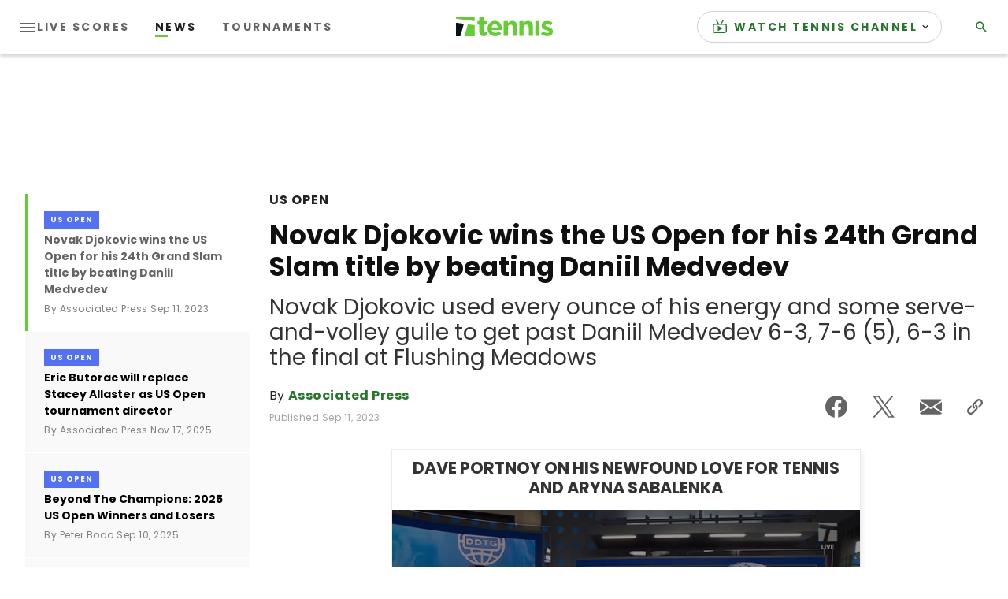

--- FILE ---
content_type: text/html
request_url: https://www.tennis.com/news/articles/novak-djokovic-and-daniil-medvedev-meet-again-in-the-us-open-men-s-final
body_size: 55045
content:
<!DOCTYPE html><html lang=en><head><meta charset=utf-8 /><meta name=viewport content="width=device-width, initial-scale=1.0"/><link rel="shortcut icon" href=/assets/icons/favicon.ico asp-append-version=true /><link rel=manifest href=/manifest.json asp-append-version=true /><link rel=preconnect href=https://fonts.googleapis.com /><link rel=preconnect href=https://fonts.gstatic.com crossorigin/><link href="https://fonts.googleapis.com/css2?family=Poppins:ital,wght@0,400;0,700;1,400&amp;display=swap" rel=stylesheet /><link as=script href="/addon/whitelabel/js/jquery/jquery-3_5_1_min_js?_t=dc5e7f18c8d36ac1d3d4753a87c98d0a" rel=preload /><link as=script href="/addon/whitelabel/js/fancybox/jquery_fancybox_min_js?_t=f22974aee7b724534e5a1c5d79dcd3cd" rel=preload /><link as=script href="/assets/js/libraries/lib.js?_t=cb1c68a5825fdecd764c7e5ecb798532" rel=preload /><link as=script href="/addon/whitelabel-razor/js/lazyload_js?_t=6902fae3128df034d67dec8038c6d08a" rel=preload /><link as=script href=https://securepubads.g.doubleclick.net/tag/js/gpt.js rel=preload /><link as=script href="/assets/js/libraries/login.js?_t=c1f5e21e030e81dd8e429cb27b5bfcba" rel=preload /><link as=script href="/addon/whitelabel-utilities/scripts/editorial/sharebar_js?_t=b8713c87f944ee8e3e384f361869c953" rel=preload /><link as=script href="/addon/whitelabel-editorial/js/infinite_js?_t=0a1aabbe8975a7223f1d47445b941656" rel=preload /><link as=script href="/assets/js/libraries/render-adv.js?_t=e7d1cc23a37f3b7c8f8758ce2b884953" rel=preload /><link as=style href="/addon/whitelabel/js/fancybox/jquery_fancybox_min_css?_t=cd3a28d6d9464c104a277940f65c090f" rel=preload /><link rel=dns-prefetch href=https://images.tennis.com /><link rel=preconnect href=https://images.tennis.com crossorigin/><link rel=dns-prefetch href=https://storage.googleapis.com /><link rel=preconnect href=https://storage.googleapis.com crossorigin/><script>window.auth0Config={domain:"auth.tennis.com",client:"AvXGXHduP4xxRnJ0ZmY7erkBokegi0Sv",audience:"https://user-management.tennis.com/",userApi:"https://user-management.tennis.com/"};</script><link rel=search type=application/opensearchdescription+xml href=/opensearch.xml title=Tennis.com /><title>Novak Djokovic wins the US Open for his 24th Grand Slam title by beating Daniil Medvedev | Tennis.com</title><meta content="Novak Djokovic used every ounce of his energy and some serve-and-volley guile to get past Daniil Medvedev 6-3, 7-6 (5), 6-3 in the final at Flushing Meadows" name=description /><meta content=Tennis.com name=author /><link href=https://www.tennis.com/news/articles/novak-djokovic-and-daniil-medvedev-meet-again-in-the-us-open-men-s-final rel=canonical /><meta content=nmXAYoGhUrcNSRu1ajOZQ8xOz0FqCJPihZXSdR8bUFE name=google-site-verification /><meta content=https://images.tennis.com/image/private/t_q-best/tenniscom-prd/jomo4iu92am4u0midkch.jpg name=thumb /><meta content=noodp name=robots /><meta content="Novak Djokovic used every ounce of his energy and some serve-and-volley guile to get past Daniil Medvedev 6-3, 7-6 (5), 6-3 in the final at Flushing Meadows" property=og:description /><meta content=summary_large_image property=twitter:card /><meta content=article property=og:type /><meta content="Novak Djokovic used every ounce of his energy and some serve-and-volley guile to get past Daniil Medvedev 6-3, 7-6 (5), 6-3 in the final at Flushing Meadows" property=twitter:description /><meta content="https://www.tennis.com/" property=twitter:domain /><meta content=https://images.tennis.com/image/private/t_q-best/tenniscom-prd/jomo4iu92am4u0midkch.jpg property=twitter:image /><meta content="Novak Djokovic wins the US Open for his 24th Grand Slam title by beating Daniil Medvedev | Tennis.com" property=twitter:title /><meta content=Tennis.com property=og:site_name /><meta content=https://images.tennis.com/image/private/t_q-best/tenniscom-prd/jomo4iu92am4u0midkch.jpg property=og:image /><meta content=en-US property=og:locale /><meta content=https://images.tennis.com/image/private/t_q-best/tenniscom-prd/jomo4iu92am4u0midkch.jpg property=twitter:image:src /><meta content=@Tennis property=twitter:creator /><meta content=@Tennis property=twitter:site /><meta content="Novak Djokovic wins the US Open for his 24th Grand Slam title by beating Daniil Medvedev | Tennis.com" property=og:title /><meta content=https://www.tennis.com/news/articles/novak-djokovic-and-daniil-medvedev-meet-again-in-the-us-open-men-s-final property=og:url /><meta name=apple-itunes-app content="app-id=1566404229"/><link rel=amphtml href=/news/articles/novak-djokovic-and-daniil-medvedev-meet-again-in-the-us-open-men-s-final /><link href="/addon/whitelabel/js/fancybox/jquery_fancybox_min_css?_t=cd3a28d6d9464c104a277940f65c090f" rel=stylesheet /><link href="/assets/css/main.css?_t=882cd0eee365611f4d443a179b19def1" rel=stylesheet /><script>if("serviceWorker"in navigator){window.addEventListener("load",function(){navigator.serviceWorker.register("/assets/serviceWorker.js",{scope:"/"});},function(err){console.debug('ServiceWorker registration failed: ',err);});}
window.liveMatchVocabulary={"service":"Service","winner":"Winner","Live":"Live","Ended":"Result","Closed":"Result","NotStarted":"Not Started","MatchAboutToStart":"Not Started","Interrupted":"Interrupted","Suspended":"Suspended","Cancelled":"Cancelled","Delayed":"Delayed","Abandoned":"Abandoned","Retired":"Retired","Walkover":"Walkover","Postponed":"Postponed","Defaulted":"Defaulted","Bye":"Bye","None":"None"};window.fbappid="975104799958338";window.jwPlayerId='FU0Jkpiv';window.cookiesDomain='.tennis.com';</script><script src=https://link.rubiconproject.com/magnite/21162.js></script><script src="https://www.googletagmanager.com/gtag/js?id=UA-4667236-1" crossorigin=anonymous></script><script>window.gaKey="UA-4667236-1";window.dataLayer=window.dataLayer||[];function gtag(){dataLayer.push(arguments);}
gtag('js',new Date());gtag('set',{"dimension1":"badbab55-5c82-40d5-b264-2ffcee400587","dimension2":"08fbf055-689b-464e-af21-992b91a981c6","dimension3":"Novak Djokovic wins the US Open for his 24th Grand Slam title by beating Daniil Medvedev","dimension4":"story","dimension5":"en-US","dimension6":"Associated Press"});gtag('config',gaKey);</script><script async src="https://www.googletagmanager.com/gtag/js?id=G-C58NEM6JH5"></script><script>window.dataLayer=window.dataLayer||[];function gtag(){dataLayer.push(arguments);}
gtag('js',new Date());gtag('config','G-C58NEM6JH5');</script><script>(function(w,d,s,l,i){w[l]=w[l]||[];w[l].push({'gtm.start':new Date().getTime(),event:'gtm.js'});var f=d.getElementsByTagName(s)[0],j=d.createElement(s),dl=l!='dataLayer'?'&l='+l:'';j.async=true;j.src='https://www.googletagmanager.com/gtm.js?id='+i+dl;f.parentNode.insertBefore(j,f);})(window,document,'script','dataLayer','GTM-PHDN7VQ');</script><script>window.dataLayer?.push({'language':'en-US'});</script><script>(function(h,o,t,j,a,r){h.hj=h.hj||function(){(h.hj.q=h.hj.q||[]).push(arguments)};h._hjSettings={hjid:2787254,hjsv:6};a=o.getElementsByTagName("head")[0];r=o.createElement("script");r.async=1;r.src=t+h._hjSettings.hjid+j+h._hjSettings.hjsv;a.appendChild(r);})(window,document,"https://static.hotjar.com/c/hotjar-",".js?sv=");</script><script>;(function(){console.log('TCF Stub initialized');const makeStub=()=>{const TCF_LOCATOR_NAME='__tcfapiLocator'
const queue=[]
const currentWindow=window
let frameLocator=currentWindow
let cmpFrame
function addFrame(){const doc=currentWindow.document
const otherCMP=!!currentWindow.frames[TCF_LOCATOR_NAME]
if(!otherCMP){if(doc.body){const iframe=doc.createElement('iframe')
iframe.style.cssText='display:none'
iframe.name=TCF_LOCATOR_NAME
doc.body.appendChild(iframe)}else{setTimeout(addFrame,5)}}
return!otherCMP}
function tcfAPIHandler(...args){if(!args.length){return queue}else if(args[0]==='setGdprApplies'){if(args.length>3&&parseInt(args[1],10)===2&&typeof args[3]==='boolean'){gdprApplies=args[3]
if(typeof args[2]==='function'){args[2]('set',true)}}}else if(args[0]==='ping'){const encodedPing=localStorage.getItem('_ketch_tcf_ping_v1_')
if(encodedPing){if(typeof args[2]==='function'){args[2](JSON.parse(window.atob(encodedPing)))}}else{if(typeof args[2]==='function'){args[2]({gdprApplies:gdprApplies,cmpLoaded:false,cmpStatus:'stub',})}}}else if(args[0]==='addEventListener'){const encodedTCData=localStorage.getItem('_ketch_tcf_tcdata_v1_')
if(encodedTCData){if(typeof args[2]==='function'){if(args[2].length>=2){args[2](JSON.parse(window.atob(encodedTCData)),true)}else{args[2](JSON.parse(window.atob(encodedTCData)))}}}else{queue.push(args)}}else{queue.push(args)}}
function postMessageEventHandler(event){const msgIsString=typeof event.data==='string'
let json={}
if(msgIsString){try{json=JSON.parse(event.data)}catch(ignore){}}else{json=event.data}
const payload=typeof json==='object'&&json!==null?json.__tcfapiCall:null
if(payload){window.__tcfapi(payload.command,payload.version,function(retValue,success){let returnMsg={__tcfapiReturn:{returnValue:retValue,success:success,callId:payload.callId,},}
if(event&&event.source&&event.source.postMessage){event.source.postMessage(msgIsString?JSON.stringify(returnMsg):returnMsg,'*')}},payload.parameter,)}}
while(frameLocator){try{if(frameLocator.frames[TCF_LOCATOR_NAME]){cmpFrame=frameLocator
break}}catch(ignore){}
if(frameLocator===currentWindow.top){break}
frameLocator=frameLocator.parent}
if(!cmpFrame){addFrame()
currentWindow.__tcfapi=tcfAPIHandler
currentWindow.addEventListener('message',postMessageEventHandler,false)}}
if(typeof module!=='undefined'){module.exports=makeStub}else{makeStub()}})()</script><script>window.adUnit="/4756/TCOM/News/Article/novak-djokovic-and-daniil-medvedev-meet-again-in-the-us-open-men-s-final";window.gptconfig={};var googletag=googletag||{};googletag.cmd=googletag.cmd||[];googletag.cmd.push(function(){gptconfig.responsiveMappings={};gptconfig.responsiveMappings['top']=googletag.sizeMapping().addSize([1024,0],[[1,1],[728,90],[970,90]]).addSize([768,0],[[1,1],[728,90]]).addSize([0,0],[[1,1],[320,100],[300,50],[320,50]]).build();gptconfig.responsiveMappings['banner']=googletag.sizeMapping().addSize([1024,0],[[1,1],[728,90],[970,90]]).addSize([768,0],[[1,1],[728,90]]).addSize([0,0],[[1,1],[300,250],[320,100],[300,50],[320,50]]).build();gptconfig.responsiveMappings['mpu']=googletag.sizeMapping().addSize([100,0],[[1,1],[300,250]]).addSize([0,0],[[1,1],[300,250],[250,250],[200,200]]).build();gptconfig.responsiveMappings['vertical']=googletag.sizeMapping().addSize([1024,0],[[1,1],[300,600],[160,600],[120,600]]).addSize([0,0],[[1,1],[300,250],[250,250],[200,200]]).build();gptconfig.adSizes=[[1,1],[728,90],[970,90],[320,100],[300,50],[320,50],[300,250],[320,100],[250,250],[200,200],[300,600],[160,600],[120,600]];});</script><script>!(function(){(window.semaphore=window.semaphore||[]),(window.ketch=window.ketch||function(){window.semaphore.push(arguments);});var e=document.createElement("script");(e.type="text/javascript"),(e.src="https://global.ketchcdn.com/web/v3/config/sbgi/tennnis_domestic_free/boot.js"),(e.defer=e.async=!0),document.getElementsByTagName("head")[0].appendChild(e);})();</script><body id=tc class=nav-down data-plugin=local-time><script>window.googletag=window.googletag||{cmd:[]};googletag.cmd.push(function(){googletag.defineOutOfPageSlot('/4756/TCOM/News/Trending','oop').setTargeting('pos','outofpage').setTargeting('type','article').setTargeting('env','production').setTargeting('url','/news/articles/novak-djokovic-and-daniil-medvedev-meet-again-in-the-us-open-men-s-final').addService(googletag.pubads());});</script><div id=oop><script>googletag.cmd.push(function(){googletag.display('oop');});</script></div><script>window.comescorePublisherId="26194717";var _comscore=_comscore||[];_comscore.push({c1:"2",c2:"26194717"});(function(){var s=document.createElement("script"),el=document.getElementsByTagName("script")[0];s.async=true;s.src="https://sb.scorecardresearch.com/cs/26194717/beacon.js";el.parentNode.insertBefore(s,el);})();</script><noscript><img src="https://sb.scorecardresearch.com/p?c1=2&amp;c2=26194717&amp;cv=3.6&amp;cj=1" alt=comscore /></noscript><div class="d3-l-wrap no-overflow"><script type=application/ld+json>{"@type":"Organization","name":"Tennis.com","url":"https://www.tennis.com/","logo":{"@type":"ImageObject","url":"https://images.tennis.com/image/upload/t_16-9_768/v1620828532/tenniscom-prd/assets/Fallback/Tennis_Fallback_v6_f5tjzv.jpg"},"@context":"http://schema.org"}</script><header class=tc-header role=banner><nav role=navigation aria-label=Main class=tc-header__main><div class=tc-header__left-nav-wrap><button class=tc-header__hamburger js-menu-btn aria-pressed=false aria-label="Toggle navigation"><span></span> <span></span> <span></span></button><div class=tc-header__left-nav><ul class=tc-nav__list><li class="tc-nav__item show-in-header--desktop"><a class=tc-nav__link href=/scores/index><span class=tc-nav__text>Live Scores</span></a><li class="tc-nav__item -active show-in-header--desktop"><a class=tc-nav__link href=/news/all-news/index><span class=tc-nav__text>News</span></a><li class="tc-nav__item show-in-header--desktop"><a class=tc-nav__link href=/tournaments/index><span class=tc-nav__text>Tournaments</span></a><li class=tc-nav__item><a class=tc-nav__link href=/players-rankings/index><span class=tc-nav__text>Players &amp; Rankings</span></a><li class=tc-nav__item><a class=tc-nav__link href=/interviews><span class=tc-nav__text>INTERVIEWS</span></a><li class=tc-nav__item><a class=tc-nav__link href=/highlights><span class=tc-nav__text>Highlights</span></a><li class=tc-nav__item><a class=tc-nav__link href=/atpchallengertour><span class=tc-nav__text>ATP Challenger Tour</span></a></ul></div></div><a class=tc-header__logo href="/" title=Tennis.com><img src=/assets/logos/tennis-logo-desktop.svg alt="Tennis logo" width=123 height=24 /></a><div class=tc-header__right-nav><ul class=tc-nav__list><li class="tc-nav__item tc-dropdown-menu show-in-header"><details class=tc-dropdown-menu-details><summary class="tc-dropdown-menu-summary tc-nav__text"><img class=tc-dropdown-menu-summary-icon src=https://tenniscom-ressh.cloudinary.com/image/private/s--jNTsfdxb--/v1766393253/tenniscom-prd/assets/icons/tennis-channel-tv_uypbey.svg alt="menu link icon"/> <span class=tc-nav__text>WATCH TENNIS CHANNEL</span> <span class=tc-nav__text-mobile>WATCH</span> <span class="fa-icon-svg fa-icon-svg--x-small tc-icon tc-icon--dropdown"><svg class="fa-icon-svg fa-icon-svg--arrow-down" viewBox="0 0 12 12"><use xlink:href=#arrow-down></use></svg></span></summary><ul class=tc-dropdown-menu-ul><li class=tc-dropdown-menu-li><a class=tc-dropdown-menu-link href=/watch><span class=tc-dropdown-menu-text>How to Watch</span> <span class=tc-dropdown-menu-logos></span></a><li class=tc-dropdown-menu-li><a class=tc-dropdown-menu-link href="https://www.tennischannel.com/en-us/page/home/?utm_source=tennisdotcom&amp;utm_medium=website&amp;utm_campaign=watch-live" target=_blank><span class=tc-dropdown-menu-text>Stream Live Now</span> <span class=tc-dropdown-menu-logos><img class=tc-dropdown-menu-icon src=https://tenniscom-ressh.cloudinary.com/image/private/s--qbh8afT7--/v1766393186/tenniscom-prd/assets/icons/tennis-channel-logo_sbjafa.svg alt="menu link icon"/> <img class=tc-dropdown-menu-external-icon src=https://tenniscom-ressh.cloudinary.com/image/private/s--NgaXNXLj--/v1766393222/tenniscom-prd/assets/icons/external-menu-link-icon_nfh6lx.svg alt="external link icon"/></span></a><li class=tc-dropdown-menu-li><a class=tc-dropdown-menu-link href="https://www.tennischannel.com/en-us/page/the-big-t-podcast/?utm_source=tennisdotcom&amp;utm_medium=website&amp;utm_campaign=bigtpodcast" target=_blank><span class=tc-dropdown-menu-text>The Big T</span> <span class=tc-dropdown-menu-logos><img class=tc-dropdown-menu-icon src=https://tenniscom-ressh.cloudinary.com/image/private/s--qbh8afT7--/v1766393186/tenniscom-prd/assets/icons/tennis-channel-logo_sbjafa.svg alt="menu link icon"/> <img class=tc-dropdown-menu-external-icon src=https://tenniscom-ressh.cloudinary.com/image/private/s--NgaXNXLj--/v1766393222/tenniscom-prd/assets/icons/external-menu-link-icon_nfh6lx.svg alt="external link icon"/></span></a></ul></details><li class="tc-nav__item show-in-header search-hide-text"><a class=tc-nav__link href=/search><span class="fa-icon-svg fa-icon-svg--small tc-icon"><svg class="fa-icon-svg fa-icon-svg--search" viewBox="0 0 24 24"><use xlink:href=#search></use></svg></span> <span class=tc-nav__text>Search</span></a></ul></div></nav><div class=tc-header__dropdown-nav><nav role=navigation class="tc-nav -dropdown" aria-label="Main Dropdown"><div class=tc-header__dropdown-nav-top><ul class=tc-nav__list><li class="tc-nav__item tc-dropdown-menu show-in-header"><details class=tc-dropdown-menu-details><summary class="tc-dropdown-menu-summary tc-nav__text"><img class=tc-dropdown-menu-summary-icon src=https://tenniscom-ressh.cloudinary.com/image/private/s--jNTsfdxb--/v1766393253/tenniscom-prd/assets/icons/tennis-channel-tv_uypbey.svg alt="menu link icon"/> <span class=tc-nav__text>WATCH TENNIS CHANNEL</span> <span class=tc-nav__text-mobile>WATCH</span> <span class="fa-icon-svg fa-icon-svg--x-small tc-icon tc-icon--dropdown"><svg class="fa-icon-svg fa-icon-svg--arrow-down" viewBox="0 0 12 12"><use xlink:href=#arrow-down></use></svg></span></summary><ul class=tc-dropdown-menu-ul><li class=tc-dropdown-menu-li><a class=tc-dropdown-menu-link href=/watch><span class=tc-dropdown-menu-text>How to Watch</span> <span class=tc-dropdown-menu-logos></span></a><li class=tc-dropdown-menu-li><a class=tc-dropdown-menu-link href="https://www.tennischannel.com/en-us/page/home/?utm_source=tennisdotcom&amp;utm_medium=website&amp;utm_campaign=watch-live" target=_blank><span class=tc-dropdown-menu-text>Stream Live Now</span> <span class=tc-dropdown-menu-logos><img class=tc-dropdown-menu-icon src=https://tenniscom-ressh.cloudinary.com/image/private/s--qbh8afT7--/v1766393186/tenniscom-prd/assets/icons/tennis-channel-logo_sbjafa.svg alt="menu link icon"/> <img class=tc-dropdown-menu-external-icon src=https://tenniscom-ressh.cloudinary.com/image/private/s--NgaXNXLj--/v1766393222/tenniscom-prd/assets/icons/external-menu-link-icon_nfh6lx.svg alt="external link icon"/></span></a><li class=tc-dropdown-menu-li><a class=tc-dropdown-menu-link href="https://www.tennischannel.com/en-us/page/the-big-t-podcast/?utm_source=tennisdotcom&amp;utm_medium=website&amp;utm_campaign=bigtpodcast" target=_blank><span class=tc-dropdown-menu-text>The Big T</span> <span class=tc-dropdown-menu-logos><img class=tc-dropdown-menu-icon src=https://tenniscom-ressh.cloudinary.com/image/private/s--qbh8afT7--/v1766393186/tenniscom-prd/assets/icons/tennis-channel-logo_sbjafa.svg alt="menu link icon"/> <img class=tc-dropdown-menu-external-icon src=https://tenniscom-ressh.cloudinary.com/image/private/s--NgaXNXLj--/v1766393222/tenniscom-prd/assets/icons/external-menu-link-icon_nfh6lx.svg alt="external link icon"/></span></a></ul></details><li class="tc-nav__item show-in-header search-hide-text"><a class=tc-nav__link href=/search><span class="fa-icon-svg fa-icon-svg--small tc-icon"><svg class="fa-icon-svg fa-icon-svg--search" viewBox="0 0 24 24"><use xlink:href=#search></use></svg></span> <span class=tc-nav__text>Search</span></a></ul></div><div class=tc-header__dropdown-nav-bottom><ul class=tc-nav__list><li class="tc-nav__item show-in-header--desktop"><a class=tc-nav__link href=/scores/index><span class=tc-nav__text>Live Scores</span></a><li class="tc-nav__item -active show-in-header--desktop"><a class=tc-nav__link href=/news/all-news/index><span class=tc-nav__text>News</span></a><li class="tc-nav__item show-in-header--desktop"><a class=tc-nav__link href=/tournaments/index><span class=tc-nav__text>Tournaments</span></a><li class=tc-nav__item><a class=tc-nav__link href=/players-rankings/index><span class=tc-nav__text>Players &amp; Rankings</span></a><li class=tc-nav__item><a class=tc-nav__link href=/interviews><span class=tc-nav__text>INTERVIEWS</span></a><li class=tc-nav__item><a class=tc-nav__link href=/highlights><span class=tc-nav__text>Highlights</span></a><li class=tc-nav__item><a class=tc-nav__link href=/atpchallengertour><span class=tc-nav__text>ATP Challenger Tour</span></a></ul></div></nav> <nav role=navigation class="tc-nav -socials" aria-label=Socials><ul class=tc-nav__list><li class=tc-nav__item><a class=tc-nav__link href="https://www.facebook.com/TennisMedia/" target=_blank title=facebook><span class="fa-icon-svg fa-icon-svg--small button__img-icon--alt-marginless"><svg class="fa-icon-svg fa-icon-svg--facebook_rounded" viewBox="0 0 42 42"><use xlink:href=#facebook_rounded></use></svg></span></a><li class=tc-nav__item><a class=tc-nav__link href=https://twitter.com/tennis target=_blank title=twitter><span class="fa-icon-svg fa-icon-svg--small button__img-icon--alt-marginless"><svg class="fa-icon-svg fa-icon-svg--twitter_rounded" viewBox="0 0 42 42"><use xlink:href=#twitter_rounded></use></svg></span></a><li class=tc-nav__item><a class=tc-nav__link href="https://www.instagram.com/tennischannel/?hl=en" target=_blank title=instagram><span class="fa-icon-svg fa-icon-svg--small button__img-icon--alt-marginless"><svg class="fa-icon-svg fa-icon-svg--instagram_rounded" viewBox="0 0 42 42"><use xlink:href=#instagram_rounded></use></svg></span></a><li class=tc-nav__item><a class=tc-nav__link href=https://www.youtube.com/channel/UCDitdIjOjS9Myza9I21IqzQ target=_blank title=youtube><span class="fa-icon-svg fa-icon-svg--small button__img-icon--alt-marginless"><svg class="fa-icon-svg fa-icon-svg--youtube_rounded" viewBox="0 0 42 42"><use xlink:href=#youtube_rounded></use></svg></span></a></ul></nav></div></header><div style=display:none aria-hidden=true class=tc-nav-open-overlay></div><div class=d3-c-adblock><section class="d3-l-grid--outer d3-l-adv-row"><h2 class=d3-o-section-title>Advertising</h2><div class=d3-l-grid--inner><script>var googletag=window.googletag||{};googletag.cmd=window.googletag.cmd||[];googletag.cmd.push(function(){var slot=googletag.defineSlot(adUnit,gptconfig.adSizes,'adv_block_480db308-77b0-420b-aee8-7c68c69ce481').defineSizeMapping(gptconfig.responsiveMappings['top']).setTargeting('pos','header').setTargeting('type','article').setTargeting('env','production').setTargeting('url','/news/articles/novak-djokovic-and-daniil-medvedev-meet-again-in-the-us-open-men-s-final').addService(googletag.pubads());});</script><div class=d3-o-adv-block data-id=adv_block_480db308-77b0-420b-aee8-7c68c69ce481 id=adv_block_480db308-77b0-420b-aee8-7c68c69ce481></div></div></section></div><div class=tc-subheader__wrap></div><main role=main id=main-content data-plugin=match-live-update><article class="d3-l-section-row oc-c-infinite-scroll tenniscom-addons-infinite-scroll"><div class=d3-l-grid--outer><div class=d3-l-grid--inner><div class="d3-l-col__col-3 oc-lateral-list-container"><div class=oc-lateral-list><a class=oc-lateral-item data-slug=novak-djokovic-and-daniil-medvedev-meet-again-in-the-us-open-men-s-final href=/news/articles/novak-djokovic-and-daniil-medvedev-meet-again-in-the-us-open-men-s-final data-title="Novak Djokovic wins the US Open for his 24th Grand Slam title by beating Daniil Medvedev" data-options="{&#34;SelectedSlug&#34;:&#34;novak-djokovic-and-daniil-medvedev-meet-again-in-the-us-open-men-s-final&#34;,&#34;Count&#34;:10,&#34;Tags&#34;:[&#34;!baseline&#34;,&#34;!podcast&#34;],&#34;Skip&#34;:0,&#34;ContextSlug&#34;:null,&#34;HideRelatedItems&#34;:false,&#34;HideDate&#34;:false,&#34;HideDescription&#34;:false,&#34;HideRoofline&#34;:false,&#34;HideAuthor&#34;:false,&#34;HideSocialShare&#34;:false,&#34;IsInfiniteScroll&#34;:true,&#34;AdvFrequency&#34;:2,&#34;TargetingKeyValues&#34;:&#34;pos=Tile [advCount];type=article;env=production;slug=novak-djokovic-and-daniil-medvedev-meet-again-in-the-us-open-men-s-final&#34;}"><div class=oc-lateral-item__active></div><div class=fa-text__roofline><div class="fa-roofline -division-3"><span>US Open</span></div></div><h2 class=fa-text__title>Novak Djokovic wins the US Open for his 24th Grand Slam title by beating Daniil Medvedev</h2><small class=fa-text__meta>By <span class=fa-text__author>Associated Press</span> Sep 11, 2023</small></a> <a class=oc-lateral-item data-slug=eric-butorac-will-replace-stacey-allaster-as-us-open-tournament-director href=/news/articles/eric-butorac-will-replace-stacey-allaster-as-us-open-tournament-director data-title="Eric Butorac will replace Stacey Allaster as US Open tournament director" data-options="{&#34;SelectedSlug&#34;:&#34;novak-djokovic-and-daniil-medvedev-meet-again-in-the-us-open-men-s-final&#34;,&#34;Count&#34;:10,&#34;Tags&#34;:[&#34;!baseline&#34;,&#34;!podcast&#34;],&#34;Skip&#34;:0,&#34;ContextSlug&#34;:null,&#34;HideRelatedItems&#34;:false,&#34;HideDate&#34;:false,&#34;HideDescription&#34;:false,&#34;HideRoofline&#34;:false,&#34;HideAuthor&#34;:false,&#34;HideSocialShare&#34;:false,&#34;IsInfiniteScroll&#34;:true,&#34;AdvFrequency&#34;:2,&#34;TargetingKeyValues&#34;:&#34;pos=Tile [advCount];type=article;env=production;slug=novak-djokovic-and-daniil-medvedev-meet-again-in-the-us-open-men-s-final&#34;}"><div class=oc-lateral-item__active></div><div class=fa-text__roofline><div class="fa-roofline -division-3"><span>US Open</span></div></div><h2 class=fa-text__title>Eric Butorac will replace Stacey Allaster as US Open tournament director</h2><small class=fa-text__meta>By <span class=fa-text__author>Associated Press</span> Nov 17, 2025</small></a> <a class=oc-lateral-item data-slug=2025-us-open-winners-and-losers href=/news/articles/2025-us-open-winners-and-losers data-title="Beyond The Champions: 2025 US Open Winners and Losers" data-options="{&#34;SelectedSlug&#34;:&#34;novak-djokovic-and-daniil-medvedev-meet-again-in-the-us-open-men-s-final&#34;,&#34;Count&#34;:10,&#34;Tags&#34;:[&#34;!baseline&#34;,&#34;!podcast&#34;],&#34;Skip&#34;:0,&#34;ContextSlug&#34;:null,&#34;HideRelatedItems&#34;:false,&#34;HideDate&#34;:false,&#34;HideDescription&#34;:false,&#34;HideRoofline&#34;:false,&#34;HideAuthor&#34;:false,&#34;HideSocialShare&#34;:false,&#34;IsInfiniteScroll&#34;:true,&#34;AdvFrequency&#34;:2,&#34;TargetingKeyValues&#34;:&#34;pos=Tile [advCount];type=article;env=production;slug=novak-djokovic-and-daniil-medvedev-meet-again-in-the-us-open-men-s-final&#34;}"><div class=oc-lateral-item__active></div><div class=fa-text__roofline><div class="fa-roofline -division-3"><span>US Open</span></div></div><h2 class=fa-text__title>Beyond The Champions: 2025 US Open Winners and Losers</h2><small class=fa-text__meta>By <span class=fa-text__author>Peter Bodo</span> Sep 10, 2025</small></a> <a class=oc-lateral-item data-slug=in-us-open-defeat-jannik-sinner-faces-his-shortcomings href=/news/articles/in-us-open-defeat-jannik-sinner-faces-his-shortcomings data-title="In US Open defeat, Jannik Sinner faces his shortcomings" data-options="{&#34;SelectedSlug&#34;:&#34;novak-djokovic-and-daniil-medvedev-meet-again-in-the-us-open-men-s-final&#34;,&#34;Count&#34;:10,&#34;Tags&#34;:[&#34;!baseline&#34;,&#34;!podcast&#34;],&#34;Skip&#34;:0,&#34;ContextSlug&#34;:null,&#34;HideRelatedItems&#34;:false,&#34;HideDate&#34;:false,&#34;HideDescription&#34;:false,&#34;HideRoofline&#34;:false,&#34;HideAuthor&#34;:false,&#34;HideSocialShare&#34;:false,&#34;IsInfiniteScroll&#34;:true,&#34;AdvFrequency&#34;:2,&#34;TargetingKeyValues&#34;:&#34;pos=Tile [advCount];type=article;env=production;slug=novak-djokovic-and-daniil-medvedev-meet-again-in-the-us-open-men-s-final&#34;}"><div class=oc-lateral-item__active></div><div class=fa-text__roofline><div class="fa-roofline -division-3"><span>US Open</span></div></div><h2 class=fa-text__title>In US Open defeat, Jannik Sinner faces his shortcomings</h2><small class=fa-text__meta>By <span class=fa-text__author>Pete Bodo</span> Sep 09, 2025</small></a> <a class=oc-lateral-item data-slug=amanda-anisimova-us-open-fortnight-wasn-t-just-incredible-it-was-redemptive href=/news/articles/amanda-anisimova-us-open-fortnight-wasn-t-just-incredible-it-was-redemptive data-title="Amanda Anisimova's US Open fortnight wasn't just &#34;incredible&#34;—it was redemptive" data-options="{&#34;SelectedSlug&#34;:&#34;novak-djokovic-and-daniil-medvedev-meet-again-in-the-us-open-men-s-final&#34;,&#34;Count&#34;:10,&#34;Tags&#34;:[&#34;!baseline&#34;,&#34;!podcast&#34;],&#34;Skip&#34;:0,&#34;ContextSlug&#34;:null,&#34;HideRelatedItems&#34;:false,&#34;HideDate&#34;:false,&#34;HideDescription&#34;:false,&#34;HideRoofline&#34;:false,&#34;HideAuthor&#34;:false,&#34;HideSocialShare&#34;:false,&#34;IsInfiniteScroll&#34;:true,&#34;AdvFrequency&#34;:2,&#34;TargetingKeyValues&#34;:&#34;pos=Tile [advCount];type=article;env=production;slug=novak-djokovic-and-daniil-medvedev-meet-again-in-the-us-open-men-s-final&#34;}"><div class=oc-lateral-item__active></div><div class=fa-text__roofline><div class="fa-roofline -division-3"><span>US Open</span></div></div><h2 class=fa-text__title>Amanda Anisimova's US Open fortnight wasn't just "incredible"—it was redemptive</h2><small class=fa-text__meta>By <span class=fa-text__author>Pete Bodo</span> Sep 09, 2025</small></a> <a class=oc-lateral-item data-slug=six-wta-takeaways-2025-us-open-sabalenka-anisimova-osaka-gauff href=/news/articles/six-wta-takeaways-2025-us-open-sabalenka-anisimova-osaka-gauff data-title="Overcoming Doubt, Finding Deliverance: Six WTA takeaways from the 2025 US Open" data-options="{&#34;SelectedSlug&#34;:&#34;novak-djokovic-and-daniil-medvedev-meet-again-in-the-us-open-men-s-final&#34;,&#34;Count&#34;:10,&#34;Tags&#34;:[&#34;!baseline&#34;,&#34;!podcast&#34;],&#34;Skip&#34;:0,&#34;ContextSlug&#34;:null,&#34;HideRelatedItems&#34;:false,&#34;HideDate&#34;:false,&#34;HideDescription&#34;:false,&#34;HideRoofline&#34;:false,&#34;HideAuthor&#34;:false,&#34;HideSocialShare&#34;:false,&#34;IsInfiniteScroll&#34;:true,&#34;AdvFrequency&#34;:2,&#34;TargetingKeyValues&#34;:&#34;pos=Tile [advCount];type=article;env=production;slug=novak-djokovic-and-daniil-medvedev-meet-again-in-the-us-open-men-s-final&#34;}"><div class=oc-lateral-item__active></div><div class=fa-text__roofline><div class="fa-roofline -division-3"><span>US Open</span></div></div><h2 class=fa-text__title>Overcoming Doubt, Finding Deliverance: Six WTA takeaways from the 2025 US Open</h2><small class=fa-text__meta>By <span class=fa-text__author>Joel Drucker</span> Sep 08, 2025</small></a> <a class=oc-lateral-item data-slug=how-carlos-alcaraz-won-2025-us-open-vs-jannik-sinner href=/news/articles/how-carlos-alcaraz-won-2025-us-open-vs-jannik-sinner data-title="Service and a smile: How Carlos Alcaraz conquered Jannik Sinner at the 2025 US Open" data-options="{&#34;SelectedSlug&#34;:&#34;novak-djokovic-and-daniil-medvedev-meet-again-in-the-us-open-men-s-final&#34;,&#34;Count&#34;:10,&#34;Tags&#34;:[&#34;!baseline&#34;,&#34;!podcast&#34;],&#34;Skip&#34;:0,&#34;ContextSlug&#34;:null,&#34;HideRelatedItems&#34;:false,&#34;HideDate&#34;:false,&#34;HideDescription&#34;:false,&#34;HideRoofline&#34;:false,&#34;HideAuthor&#34;:false,&#34;HideSocialShare&#34;:false,&#34;IsInfiniteScroll&#34;:true,&#34;AdvFrequency&#34;:2,&#34;TargetingKeyValues&#34;:&#34;pos=Tile [advCount];type=article;env=production;slug=novak-djokovic-and-daniil-medvedev-meet-again-in-the-us-open-men-s-final&#34;}"><div class=oc-lateral-item__active></div><div class=fa-text__roofline><div class="fa-roofline -division-3"><span>US Open</span></div></div><h2 class=fa-text__title>Service and a smile: How Carlos Alcaraz conquered Jannik Sinner at the 2025 US Open</h2><small class=fa-text__meta>By <span class=fa-text__author>Steve Tignor</span> Sep 08, 2025</small></a> <a class=oc-lateral-item data-slug=carlos-alcaraz-captures-sixth-slam-second-us-open-title-dethrones-no-1-jannik-sinner href=/news/articles/carlos-alcaraz-captures-sixth-slam-second-us-open-title-dethrones-no-1-jannik-sinner data-title="Carlos Alcaraz captures sixth Slam and second US Open title, dethrones No. 1 Jannik Sinner " data-options="{&#34;SelectedSlug&#34;:&#34;novak-djokovic-and-daniil-medvedev-meet-again-in-the-us-open-men-s-final&#34;,&#34;Count&#34;:10,&#34;Tags&#34;:[&#34;!baseline&#34;,&#34;!podcast&#34;],&#34;Skip&#34;:0,&#34;ContextSlug&#34;:null,&#34;HideRelatedItems&#34;:false,&#34;HideDate&#34;:false,&#34;HideDescription&#34;:false,&#34;HideRoofline&#34;:false,&#34;HideAuthor&#34;:false,&#34;HideSocialShare&#34;:false,&#34;IsInfiniteScroll&#34;:true,&#34;AdvFrequency&#34;:2,&#34;TargetingKeyValues&#34;:&#34;pos=Tile [advCount];type=article;env=production;slug=novak-djokovic-and-daniil-medvedev-meet-again-in-the-us-open-men-s-final&#34;}"><div class=oc-lateral-item__active></div><div class=fa-text__roofline><div class="fa-roofline -division-3"><span>US Open</span></div></div><h2 class=fa-text__title>Carlos Alcaraz captures sixth Slam and second US Open title, dethrones No. 1 Jannik Sinner</h2><small class=fa-text__meta>By <span class=fa-text__author>David Kane</span> Sep 07, 2025</small></a> <a class=oc-lateral-item data-slug=alcaraz-vs-sinner-us-open-final-start-delayed-by-30-minutes href=/news/articles/alcaraz-vs-sinner-us-open-final-start-delayed-by-30-minutes data-title="Alcaraz vs. Sinner US Open final start delayed by 30 minutes" data-options="{&#34;SelectedSlug&#34;:&#34;novak-djokovic-and-daniil-medvedev-meet-again-in-the-us-open-men-s-final&#34;,&#34;Count&#34;:10,&#34;Tags&#34;:[&#34;!baseline&#34;,&#34;!podcast&#34;],&#34;Skip&#34;:0,&#34;ContextSlug&#34;:null,&#34;HideRelatedItems&#34;:false,&#34;HideDate&#34;:false,&#34;HideDescription&#34;:false,&#34;HideRoofline&#34;:false,&#34;HideAuthor&#34;:false,&#34;HideSocialShare&#34;:false,&#34;IsInfiniteScroll&#34;:true,&#34;AdvFrequency&#34;:2,&#34;TargetingKeyValues&#34;:&#34;pos=Tile [advCount];type=article;env=production;slug=novak-djokovic-and-daniil-medvedev-meet-again-in-the-us-open-men-s-final&#34;}"><div class=oc-lateral-item__active></div><div class=fa-text__roofline><div class="fa-roofline -division-3"><span>US Open</span></div></div><h2 class=fa-text__title>Alcaraz vs. Sinner US Open final start delayed by 30 minutes</h2><small class=fa-text__meta>By <span class=fa-text__author>TENNIS.com</span> Sep 07, 2025</small></a> <a class=oc-lateral-item data-slug=blinding-lights-amanda-anisimova-rues-missed-opportunities-serve-woes-after-us-open-final href=/news/articles/blinding-lights-amanda-anisimova-rues-missed-opportunities-serve-woes-after-us-open-final data-title="Blinding Lights: Amanda Anisimova rues missed opportunities, serve woes after US Open final" data-options="{&#34;SelectedSlug&#34;:&#34;novak-djokovic-and-daniil-medvedev-meet-again-in-the-us-open-men-s-final&#34;,&#34;Count&#34;:10,&#34;Tags&#34;:[&#34;!baseline&#34;,&#34;!podcast&#34;],&#34;Skip&#34;:0,&#34;ContextSlug&#34;:null,&#34;HideRelatedItems&#34;:false,&#34;HideDate&#34;:false,&#34;HideDescription&#34;:false,&#34;HideRoofline&#34;:false,&#34;HideAuthor&#34;:false,&#34;HideSocialShare&#34;:false,&#34;IsInfiniteScroll&#34;:true,&#34;AdvFrequency&#34;:2,&#34;TargetingKeyValues&#34;:&#34;pos=Tile [advCount];type=article;env=production;slug=novak-djokovic-and-daniil-medvedev-meet-again-in-the-us-open-men-s-final&#34;}"><div class=oc-lateral-item__active></div><div class=fa-text__roofline><div class="fa-roofline -division-3"><span>US Open</span></div></div><h2 class=fa-text__title>Blinding Lights: Amanda Anisimova rues missed opportunities, serve woes after US Open final</h2><small class=fa-text__meta>By <span class=fa-text__author>Stephanie Livaudais</span> Sep 07, 2025</small></a></div></div><div class="d3-l-col__col-1 oc-central-column"></div><div class="d3-l-col__col-8 oc-main-list"><div class=oc-main-item data-slug=novak-djokovic-and-daniil-medvedev-meet-again-in-the-us-open-men-s-final><script type=application/ld+json>{"@type":"NewsArticle","mainEntityOfPage":{"@type":"WebPage","@id":"08fbf055-689b-464e-af21-992b91a981c6","@context":"http://schema.org"},"image":["https://images.tennis.com/image/private/t_16-9_1920/tenniscom-prd/jomo4iu92am4u0midkch.jpg","https://images.tennis.com/image/private/t_16-9_1024/tenniscom-prd/jomo4iu92am4u0midkch.jpg","https://images.tennis.com/image/private/t_16-9_768/tenniscom-prd/jomo4iu92am4u0midkch.jpg"],"articleBody":"NEW YORK (AP) — Halfway through a second set that lasted 1 hour, 44 minutes, a test of tenacity as much as talent amid a U.S. Open final as exhausting as it was exhilarating,\n\nNovak Djokovic and Daniil Medvedev engaged each other in a 32-stroke point.\n\nIt was among many such elongated exchanges between two men whose styles are nearly mirror images, and Djokovic capitulated by netting a backhand. He fell to his back and stayed down, chest heaving. The crowd roared. Djokovic sat up but remained on the ground for a bit. The crowd roared some more, appreciating the effort, saluting the entertainment.\n\nUsing every ounce of his energy and some serve-and-volley guile — an old man with new tricks — Djokovic emerged for a 6-3, 7-6 (5), 6-3 victory over Medvedev at Flushing Meadows to claim a historic 24th Grand Slam title on Sunday night in a match more closely contested than the straight-set score indicated.\n\n\"I never imagined that I would be here standing with you talking about 24 Slams. I never thought that would be the reality,\" said Djokovic, a 36-year-old from Serbia and the tournament's oldest male champion in the Open era, which dates to 1968. \"But the last couple of years, I felt I have a chance, I have a shot for history, and why not grab it if it's presented?\"\n\nHe moved one major singles title ahead of Serena Williams and is the first player to win 24 in the Open era. Margaret Court also collected a total of 24, but 13 of those came before professionals were admitted to the Slam events.There were snapshots, particularly in the miniseries of a second set, when it appeared Djokovic was faltering. After some of the most grueling points — and there were many — he would lean over with hands on knees or use his racket for support or pause to stretch his legs. And then, suddenly, he would snap to.\n\n\"That's Novak,\" Medvedev said. \"No matter what, he can be there.\" \n\nThere was an inescapable sense, on the part of the participants and any observer, that whichever man succumbed in the second set would be unable to overcome it.\n\n\"I don't think I have ever played a longer set in my life,\" Djokovic said.\n\nMedvedev's take on that segment of the match?\"Oh, regrets, for sure,\" he said. \"Should have won it.\"\n\nMedvedev came within a single point of taking that set while returning at 6-5. Djokovic rushed the net behind his serve, and while Medvedev had an opening for a backhand passing shot by hitting it down the line, he instead went cross-court, and Djokovic had it covered. In the tiebreaker, Medvedev led 5-4 before Djokovic grabbed the next three points.\n\nOne key adjustment: When Djokovic was looking more bedraggled, he turned to serve-and-volleying, not his usual sort of tactic. He won 20 of 22 points he played that way, and 37 of 44 overall on the points when he went to the net, some with spectacular volleys or half-volleys at angles a pool shark would appreciate.\n\nMedvedev never countered.\n\n\"I should have been less stubborn,\" Medvedev said.\n\nThis was the 27-year-old Russian's fifth major final and he is 1-4, with two losses apiece to Djokovic and Rafael Nadal. The victory came against Djokovic in the 2021 final at Flushing Meadows, stopping a bid for the first men's calendar-year Grand Slam in more than a half-century.\n\nThat weighed on Djokovic.\n\n\"I really did my best in the last 48 hours not to allow the importance of the moment and what's on the line get to my head,\" Djokovic said Sunday, \"because two years ago that's what happened, and I underperformed.\"\n\nDjokovic's fourth championship in New York, where he was unable to compete a year ago because he isn't vaccinated against COVID-19, goes alongside 10 trophies from the Australian Open, seven from Wimbledon and three from the French Open, extending his lead among men. Nadal is next with 22; Roger Federer retired with 20.\n\nWhen it was over, Medvedev tapped Djokovic on the chest as they talked at the net. Djokovic flung his racket, put his arms up and then knelt on the court, head bowed. Then he found his daughter for a hug. His son and wife came next, along with his parents and his team.\"This is one of the biggest achievements in (sports) history,\" said his coach, Goran Ivanisevic. \"We're not talking about tennis. We are talking generally in sports.\"\n\nSoon, Djokovic was donning a shirt with \"24\" and \"Mamba Forever\" written on it as a tribute to the late NBA star Kobe Bryant, a close friend who wore that jersey number. And on top of that went a white jacket with the same significant number on the chest.\n\nAs good as ever, Djokovic went 27-1 in the sport's most prestigious events this season: The blemish was a loss to Carlos Alcaraz in the Wimbledon final. Djokovic will return to No. 1 in the rankings Monday, overtaking Alcaraz, who was the defending champion at Flushing Meadows but was eliminated by No. 3 Medvedev in the semifinals.\n\nAt the start Sunday, with the Arthur Ashe Stadium retractable roof shut because of rain in the forecast, Medvedev seemed jittery, the looping swings of his white racket breaking down repeatedly.\n\nDjokovic, in contrast, was as reliable as a metronome, anticipating nearly everything headed his way and scurrying to retrieve and respond.Djokovic relies on analytics and a foe's tendencies. He leans on instinct and a masterful ability to read opposing serves and groundstrokes. On Sunday, his blue shoes carried him right where he needed to be, more often than not, and his contorting, stretching, sliding allowed him to keep the ball in play, when required, and create flip-the-switch offense, too, if desired.\n\nMedvedev plays similarly. Points lasted 25 shots, 35 shots, more.\n\nWas Djokovic perfect? No. But he was good enough throughout, as he so often is. He has won exactly a third of the 72 Grand Slam tournaments he has entered since his 2005 debut, a remarkable rate. That includes gathering trophies at seven of the past 10 majors he entered.\n\nMedvedev joked it's about time Djokovic moved on and let someone else take home some hardware.\n\nDon't count on it, Daniil.\n\n\"I'm going to keep going. I feel good in my own body. I still feel I've got the support of my environment, of my team, of my family,\" Djokovic said. \"Knowing that I play at such a high level still, and I win the biggest tournaments ... I don't want to leave this sport if I'm still at the top.\"","url":"https://www.tennis.com/news/articles/novak-djokovic-and-daniil-medvedev-meet-again-in-the-us-open-men-s-final","headline":"Novak Djokovic wins the US Open for his 24th Grand Slam title by beating Daniil Medvedev","description":"Novak Djokovic used every ounce of his energy and some serve-and-volley guile to get past Daniil Medvedev 6-3, 7-6 (5), 6-3 in the final at Flushing Meadows","datePublished":"2023-09-11T02:39:59Z","dateModified":"2023-09-11T04:22:05.31Z","author":{"@type":"Organization","name":"Tennis.com","logo":{"@type":"ImageObject","url":"https://images.tennis.com/image/upload/t_16-9_768/v1620828532/tenniscom-prd/assets/Fallback/Tennis_Fallback_v6_f5tjzv.jpg"},"@context":"http://schema.org"},"publisher":{"@type":"Organization","name":"Tennis.com","logo":{"@type":"ImageObject","url":"https://images.tennis.com/image/upload/t_16-9_768/v1620828532/tenniscom-prd/assets/Fallback/Tennis_Fallback_v6_f5tjzv.jpg"},"@context":"http://schema.org"},"creator":[""],"keywords":["Associated Press"],"articleSection":"","@context":"http://schema.org","thumbnailUrl":"https://images.tennis.com/image/private/t_16-9_1920/tenniscom-prd/jomo4iu92am4u0midkch.jpg"}</script><article class="d3-l-section-row oc-c-article tenniscom-addons-story infinite-scroll" data-tracking-event-name=""><div class="d3-l-col__col-12 body-parts-center"><div class=oc-c-article__info-container><div class=oc-c-article__roofline><a href=/news/context/sr-tournament-2589-us-open><div class="fa-roofline -division-3 -roofline-article"><span>US Open</span></div></a></div><h1 class=oc-c-article__title>Novak Djokovic wins the US Open for his 24th Grand Slam title by beating Daniil Medvedev</h1><p class=oc-c-article__summary>Novak Djokovic used every ounce of his energy and some serve-and-volley guile to get past Daniil Medvedev 6-3, 7-6 (5), 6-3 in the final at Flushing Meadows<div class=oc-c-article__description><div class=oc-c-article__publish-info><div class=oc-c-article__author>By<span>Associated Press</span></div><div class=oc-c-article__date><p>Published Sep 11, 2023</div></div><nav class="tc-nav -sharebar" aria-label="Social Share Bar" data-plugin=social-icons><ul class=tc-nav__list><li class="tc-nav__item -facebook"><a class=tc-nav__link js-facebook-share data-url=https://www.facebook.com/dialog/share data-height=500 data-width=450 data-text="Novak Djokovic wins the US Open for his 24th Grand Slam title by beating Daniil Medvedev" data-share-url=https://www.tennis.com/news/articles/novak-djokovic-and-daniil-medvedev-meet-again-in-the-us-open-men-s-final data-app-id=975104799958338><span class="fa-icon-svg fa-icon-svg--medium button__img-icon--alt-marginless"><svg class="fa-icon-svg fa-icon-svg--facebook" viewBox="0 0 24 24"><use xlink:href=#facebook></use></svg></span></a><li class="tc-nav__item -twitter"><a class=tc-nav__link js-twitter-share data-url=https://twitter.com/share data-height=500 data-width=450 data-text="Novak Djokovic wins the US Open for his 24th Grand Slam title by beating Daniil Medvedev" data-share-url=https://www.tennis.com/news/articles/novak-djokovic-and-daniil-medvedev-meet-again-in-the-us-open-men-s-final><span class="fa-icon-svg fa-icon-svg--medium button__img-icon--alt-marginless"><svg class="fa-icon-svg fa-icon-svg--x" viewBox="0 0 16 16"><use xlink:href=#x></use></svg></span></a><li class="tc-nav__item -email"><a class=tc-nav__link js-email-share href="mailto:?subject=Novak Djokovic wins the US Open for his 24th Grand Slam title by beating Daniil Medvedev&amp;body=Enjoy the story Novak Djokovic wins the US Open for his 24th Grand Slam title by beating Daniil Medvedev -  https://www.tennis.com/news/articles/novak-djokovic-and-daniil-medvedev-meet-again-in-the-us-open-men-s-final" title="Novak Djokovic wins the US Open for his 24th Grand Slam title by beating Daniil Medvedev"><span class="fa-icon-svg fa-icon-svg--medium button__img-icon--alt-marginless"><svg class="fa-icon-svg fa-icon-svg--email" viewBox="0 0 512 512"><use xlink:href=#email></use></svg></span></a><li class="tc-nav__item -copy-link"><a class="tc-nav__link d3-o-share-bar__copy-link" js-copy-link><span class="fa-icon-svg fa-icon-svg--small"><svg class="fa-icon-svg fa-icon-svg--copy-link" viewBox="0 0 512 512"><use xlink:href=#copy-link></use></svg></span> <span class="tc-nav__text d3-o-share-bar--hover-text">copy_link</span></a></ul></nav></div></div></div><div class=d3-l-grid--outer><div class="oc-c-article__body d3-l-grid--inner"><div class="d3-l-col__col-8 body-parts-center"><div class="oc-c-body-part oc-c-body-part--jwvideo"><article class=fm-card><h5>Dave Portnoy on his newfound love for tennis and Aryna Sabalenka</h5><div class="oc-o-iframe-wrap tc-video-player-iframe" data-plugin=video-player-iframe data-not-available-error-message="Video not available in your country"><div itemscope itemtype=https://schema.org/VideoObject><meta itemprop=uploadDate content="01 Jan, 001" js-meta-upload-date/><meta itemprop=name content="Dave Portnoy on his newfound love for tennis and Aryna Sabalenka" js-meta-video-title/><meta itemprop=thumbnailUrl content=https://content.jwplatform.com/thumbs/qzfBc2sy-1920.jpg js-meta-thumbnail-url/><div class=oc-o-iframe><iframe class=oc-o-iframe__content src=https://cdn.jwplayer.com/players/qzfBc2sy-FU0Jkpiv.html title="Dave Portnoy on his newfound love for tennis and Aryna Sabalenka" allow="accelerometer; autoplay; encrypted-media; gyroscope; picture-in-picture" allowfullscreen js-video-iframe></iframe></div></div></div></article></div></div></div></div><div class=d3-l-grid--outer><div class="oc-c-article__body d3-l-grid--inner"><div class="d3-l-col__col-12 body-parts-center"><div class=oc-c-article__adv><section class="d3-l-grid--outer d3-l-adv-row"><h2 class=d3-o-section-title>Advertising</h2><div class=d3-l-grid--inner><script data-type=adv-lazy-load-data-infinite-scroll>var googletag=window.googletag||{};googletag.cmd=window.googletag.cmd||[];googletag.cmd.push(function(){var slot=googletag.defineSlot(adUnit,gptconfig.adSizes,'article_adv-9af62d29-8d88-4605-ac1f-04d55070dfdc').defineSizeMapping(gptconfig.responsiveMappings['mpu']).setTargeting('pos','Tile 1').setTargeting('type','article').setTargeting('env','production').setTargeting('slug','novak-djokovic-and-daniil-medvedev-meet-again-in-the-us-open-men-s-final').setTargeting('url','/news/articles/novak-djokovic-and-daniil-medvedev-meet-again-in-the-us-open-men-s-final').addService(googletag.pubads());googletag.display('article_adv-9af62d29-8d88-4605-ac1f-04d55070dfdc');googletag.pubads().refresh([slot]);});</script><div class="d3-o-adv-block tc-editorial-list-banner" data-id=article_adv-9af62d29-8d88-4605-ac1f-04d55070dfdc id=article_adv-9af62d29-8d88-4605-ac1f-04d55070dfdc></div></div></section></div></div></div></div><div class=d3-l-grid--outer><div class="oc-c-article__body d3-l-grid--inner"><div class="d3-l-col__col-8 body-parts-center"><div class="oc-c-body-part oc-c-markdown-stories"><p>NEW YORK (AP) — Halfway through a second set that lasted 1 hour, 44 minutes, a test of tenacity as much as talent amid a <a href=https://apnews.com/article/us-open-tv-betting-schedule-866b6c8b2842155d20e0ec8fca0a4020>U.S. Open</a> final as exhausting as it was exhilarating,<p><a href=https://apnews.com/article/us-open-live-updates-men-semifinals-95342483036e3cf17c4f2f2a14136626>Novak Djokovic</a> and <a href=https://apnews.com/article/us-open-djokovic-medvedev-trophies-2021-cc90c08b6660ec5c6e2ffa8a401ff91a>Daniil Medvedev</a> engaged each other in a 32-stroke point.<p>It was among many such elongated exchanges between two men whose styles are nearly mirror images, and Djokovic capitulated by netting a backhand. He fell to his back and stayed down, chest heaving. The crowd roared. Djokovic sat up but remained on the ground for a bit. The crowd roared some more, appreciating the effort, saluting the entertainment.<p>Using every ounce of his energy and some serve-and-volley guile — an old man with new tricks — Djokovic emerged for a 6-3, 7-6 (5), 6-3 victory over Medvedev at Flushing Meadows to claim <a href=https://apnews.com/article/novak-djokovic-24-grand-slam-titles-3672ec544f95d6fbabdaf285f3848588>a historic 24th Grand Slam title</a> on Sunday night in a match more closely contested than the straight-set score indicated.<p>"I never imagined that I would be here standing with you talking about 24 Slams. I never thought that would be the reality," said Djokovic, a 36-year-old from Serbia and the tournament's oldest male champion in the Open era, which dates to 1968. "But the last couple of years, I felt I have a chance, I have a shot for history, and why not grab it if it's presented?"<p>He moved one major singles title ahead of Serena Williams and is the first player to win 24 in the Open era. Margaret Court also collected a total of 24, but 13 of those came before professionals were admitted to the Slam events.</div></div></div></div><div class=d3-l-grid--outer><div class="oc-c-article__body d3-l-grid--inner"><div class="d3-l-col__col-8 body-parts-center"><div class="oc-c-body-part oc-c-body-part--photo"><div class=d3-o-media-object><figure class="d3-o-media-object__figure fa-image -ratio-16-9"><picture class=d3-o-media-object__picture><!--[if IE 9]><video style=display:none><![endif]--><source media=(min-width:1024px) srcset="https://images.tennis.com/image/private/t_16-9_1920/f_auto/tenniscom-prd/jomo4iu92am4u0midkch.jpg 1x, https://images.tennis.com/image/private/t_16-9_1920_2x/f_auto/tenniscom-prd/jomo4iu92am4u0midkch.jpg 2x, https://images.tennis.com/image/private/t_16-9_1920_3x/f_auto/tenniscom-prd/jomo4iu92am4u0midkch.jpg 3x"/><source media=(min-width:768px) srcset="https://images.tennis.com/image/private/t_16-9_1024/f_auto/tenniscom-prd/jomo4iu92am4u0midkch.jpg 1x, https://images.tennis.com/image/private/t_16-9_1024_2x/f_auto/tenniscom-prd/jomo4iu92am4u0midkch.jpg 2x, https://images.tennis.com/image/private/t_16-9_1024_3x/f_auto/tenniscom-prd/jomo4iu92am4u0midkch.jpg 3x"/><source srcset="https://images.tennis.com/image/private/t_16-9_768/f_auto/tenniscom-prd/jomo4iu92am4u0midkch.jpg 1x, https://images.tennis.com/image/private/t_16-9_768_2x/f_auto/tenniscom-prd/jomo4iu92am4u0midkch.jpg 2x, https://images.tennis.com/image/private/t_16-9_768_3x/f_auto/tenniscom-prd/jomo4iu92am4u0midkch.jpg 3x"/><!--[if IE 9]></video><![endif]--><img alt="US Open Tennis" class=img-responsive loading=lazy src=https://images.tennis.com/image/private/t_16-9_768/f_auto/tenniscom-prd/jomo4iu92am4u0midkch.jpg /></picture></figure></div><div class=d3-o-media-object__photo-caption><p class=caption>US Open Tennis<p class=copyright><span>&copy;</span> AP</div></div></div></div></div><div class=d3-l-grid--outer><div class="oc-c-article__body d3-l-grid--inner"><div class="d3-l-col__col-12 body-parts-center"><div class=oc-c-article__adv><section class="d3-l-grid--outer d3-l-adv-row"><h2 class=d3-o-section-title>Advertising</h2><div class=d3-l-grid--inner><script data-type=adv-lazy-load-data-infinite-scroll>var googletag=window.googletag||{};googletag.cmd=window.googletag.cmd||[];googletag.cmd.push(function(){var slot=googletag.defineSlot(adUnit,gptconfig.adSizes,'article_adv-e7b46cb6-d23f-4a25-bfba-051b57be916f').defineSizeMapping(gptconfig.responsiveMappings['mpu']).setTargeting('pos','Tile 2').setTargeting('type','article').setTargeting('env','production').setTargeting('slug','novak-djokovic-and-daniil-medvedev-meet-again-in-the-us-open-men-s-final').setTargeting('url','/news/articles/novak-djokovic-and-daniil-medvedev-meet-again-in-the-us-open-men-s-final').addService(googletag.pubads());googletag.display('article_adv-e7b46cb6-d23f-4a25-bfba-051b57be916f');googletag.pubads().refresh([slot]);});</script><div class="d3-o-adv-block tc-editorial-list-banner" data-id=article_adv-e7b46cb6-d23f-4a25-bfba-051b57be916f id=article_adv-e7b46cb6-d23f-4a25-bfba-051b57be916f></div></div></section></div></div></div></div><div class=d3-l-grid--outer><div class="oc-c-article__body d3-l-grid--inner"><div class="d3-l-col__col-8 body-parts-center"><div class="oc-c-body-part oc-c-markdown-stories"><p>There were snapshots, particularly in the miniseries of a second set, when it appeared Djokovic was faltering. After some of the most grueling points — and there were many — he would lean over with hands on knees or use his racket for support or pause to stretch his legs. And then, suddenly, he would snap to.<p>"That's Novak," Medvedev said. "No matter what, he can be there."<p>There was an inescapable sense, on the part of the participants and any observer, that whichever man succumbed in the second set would be unable to overcome it.<p>"I don't think I have ever played a longer set in my life," Djokovic said.<p>Medvedev's take on that segment of the match?</div></div></div></div><div class=d3-l-grid--outer><div class="oc-c-article__body d3-l-grid--inner"><div class="d3-l-col__col-8 body-parts-center oc-c-photo-gallery--carousel"><div class=oc-c-body-part--album><script type=application/ld+json>{"@type":"CollectionPage","@id":"c47033f0-b7b3-46a8-87a8-344afa464d07","mainEntityOfPage":{"@type":"ImageGallery","image":[{"@type":"ImageObject","url":"https://images.tennis.com/image/private/t_16-9_1920/tenniscom-prd/wnhnrvkuuktyx0lzsepb.jpg","caption":"US Open Tennis","@id":"2b51beb3-83cc-435c-83ef-a2436adc5664"},{"@type":"ImageObject","url":"https://images.tennis.com/image/private/t_16-9_1920/tenniscom-prd/ezthlyv9byud1sksuml7.jpg","caption":"US Open Tennis","@id":"a1430f9c-08d4-4250-9bc5-b0692864e365"},{"@type":"ImageObject","url":"https://images.tennis.com/image/private/t_16-9_1920/tenniscom-prd/jomo4iu92am4u0midkch.jpg","caption":"US Open Tennis","@id":"71c141a1-e3da-4d68-83d5-47b7563b8001"},{"@type":"ImageObject","url":"https://images.tennis.com/image/private/t_16-9_1920/tenniscom-prd/pz7aqv811niae2vx07m7.jpg","caption":"US Open Tennis","@id":"725029ca-110c-4e73-995c-a6a8326eb506"},{"@type":"ImageObject","url":"https://images.tennis.com/image/private/t_16-9_1920/tenniscom-prd/t5nongyqsvixufljyldk.jpg","caption":"US Open Tennis","@id":"42cfa94d-decb-4992-a943-5be5d4874a7e"},{"@type":"ImageObject","url":"https://images.tennis.com/image/private/t_16-9_1920/tenniscom-prd/hi9rrrutttgi6bkqe1aq.jpg","caption":"US Open Tennis","@id":"ead039c2-9992-4e0e-8449-7ed2ce185aca"},{"@type":"ImageObject","url":"https://images.tennis.com/image/private/t_16-9_1920/tenniscom-prd/aksrwu13ktngin0m1r7q.jpg","caption":"US Open Tennis","@id":"d0503e28-2f01-443f-ad82-bd0e254a930b"},{"@type":"ImageObject","url":"https://images.tennis.com/image/private/t_16-9_1920/tenniscom-prd/rahgivdb1iliklmpiy1x.jpg","caption":"US Open Tennis","@id":"f10f7c9c-7d77-45cc-a13e-93c9a92fc880"},{"@type":"ImageObject","url":"https://images.tennis.com/image/private/t_16-9_1920/tenniscom-prd/qzexderakjqpubpwrmzk.jpg","caption":"US Open Tennis","@id":"ab435202-5d62-46a1-b5d2-74861f177895"},{"@type":"ImageObject","url":"https://images.tennis.com/image/private/t_16-9_1920/tenniscom-prd/cyluzihg6cc5ylagmrdy.jpg","caption":"US Open Tennis","@id":"14b2bbb8-0b18-4712-8fde-b7d077986489"},{"@type":"ImageObject","url":"https://images.tennis.com/image/private/t_16-9_1920/tenniscom-prd/caxxbm9s5jdb4eboaniq.jpg","caption":"US Open Tennis","@id":"c3dc2805-c3ce-40ac-980a-76276acbb806"},{"@type":"ImageObject","url":"https://images.tennis.com/image/private/t_16-9_1920/tenniscom-prd/ivnwpqljjk5ddcslokn7.jpg","caption":"US Open Tennis","@id":"0d8ad5e2-2b10-498f-90de-f098bfa4f8b7"},{"@type":"ImageObject","url":"https://images.tennis.com/image/private/t_16-9_1920/tenniscom-prd/gc8cbttxigoane092u4v.jpg","caption":"US Open Tennis","@id":"52bc0f62-76c0-4953-b86c-181dedd4e4be"},{"@type":"ImageObject","url":"https://images.tennis.com/image/private/t_16-9_1920/tenniscom-prd/qneugedlafz5craa1fdw.jpg","caption":"US Open Tennis","@id":"ee72e152-b03f-453f-ace8-d54bac1967e7"},{"@type":"ImageObject","url":"https://images.tennis.com/image/private/t_16-9_1920/tenniscom-prd/ftkgvhkciwydtnf9cnis.jpg","caption":"US Open Tennis","@id":"69490f0b-0e90-46c2-a210-49d3d5a4112f"},{"@type":"ImageObject","url":"https://images.tennis.com/image/private/t_16-9_1920/tenniscom-prd/bqzxecv050yialjpnb4c.jpg","caption":"US Open Tennis","@id":"6deab0ed-5289-467f-acd2-fd1288fe472d"},{"@type":"ImageObject","url":"https://images.tennis.com/image/private/t_16-9_1920/tenniscom-prd/zdwral6uybufmqdgqied.jpg","caption":"US Open Tennis","@id":"cb6965cd-f9bf-42f4-9258-2ba3986b0578"},{"@type":"ImageObject","url":"https://images.tennis.com/image/private/t_16-9_1920/tenniscom-prd/prmmy9oh0wqatrq9xcmh.jpg","caption":"US Open Tennis","@id":"a7122583-7bae-4a08-b0e5-cface62430bf"},{"@type":"ImageObject","url":"https://images.tennis.com/image/private/t_16-9_1920/tenniscom-prd/jiw32xjlfwsoogre9vrb.jpg","caption":"US Open Tennis","@id":"42415f18-87ba-4dbc-96e8-c5b65d6a0fb8"},{"@type":"ImageObject","url":"https://images.tennis.com/image/private/t_16-9_1920/tenniscom-prd/opdvreboogyujzi5qlfw.jpg","caption":"A record-extending 24 Grand Slam singles title is within grasp for Djokovic—who hasn't won the US Open since 2018.","@id":"c7a00faa-94bd-4fec-bd96-f7e4d7ff045f"},{"@type":"ImageObject","url":"https://images.tennis.com/image/private/t_16-9_1920/tenniscom-prd/ewurcz5riraj0z9tmbnm.jpg","caption":"US Open Tennis","@id":"129b161e-a4b9-4e2f-a1dc-43484be7e38b"},{"@type":"ImageObject","url":"https://images.tennis.com/image/private/t_16-9_1920/tenniscom-prd/ujftnakv5odoxhtzaali.jpg","caption":"US Open Tennis","@id":"32fe3848-7798-4262-857d-62694bc26ab7"},{"@type":"ImageObject","url":"https://images.tennis.com/image/private/t_16-9_1920/tenniscom-prd/eswwp4ygnbpbzstcxulk.jpg","caption":"US Open Tennis","@id":"014f3b43-c500-4d37-b127-4651b98dee94"}],"primaryImageOfPage":{"@type":"ImageObject","url":"https://images.tennis.com/image/private/t_16-9_1920/tenniscom-prd/wnhnrvkuuktyx0lzsepb.jpg","caption":"US Open Tennis","@id":"2b51beb3-83cc-435c-83ef-a2436adc5664"},"@context":"http://schema.org","thumbnailUrl":"https://images.tennis.com/image/private/t_16-9_1920/tenniscom-prd/wnhnrvkuuktyx0lzsepb.jpg"},"url":"https://www.tennis.com/galleries/novak-djokovic-and-daniil-medvedev-meet-again-in-the-us-open-men-s-final","headline":"Novak Djokovic and Daniil Medvedev meet again in the US Open men's final","datePublished":"2023-09-10T10:10:49.998Z","dateModified":"2024-07-01T13:45:09.971Z","author":{"@type":"Organization","name":"Tennis.com","logo":{"@type":"ImageObject","url":"https://images.tennis.com/image/upload/t_16-9_768/v1620828532/tenniscom-prd/assets/Fallback/Tennis_Fallback_v6_f5tjzv.jpg"},"@context":"http://schema.org"},"creator":[""],"keywords":[],"articleSection":"","@context":"http://schema.org","thumbnailUrl":"https://images.tennis.com/image/private/t_16-9_1920/tenniscom-prd/wnhnrvkuuktyx0lzsepb.jpg"}</script><div class=oc-c-body-part--album-title>Novak Djokovic and Daniil Medvedev meet again in the US Open men&#x27;s final</div><div class=oc-c-photo-gallery--carousel-container><div class=swiper-container js-carousel js-carousel-gallery js-carousel-fraction-pagination><div class=swiper-wrapper><div class=swiper-slide><a href=https://images.tennis.com/image/private/t_photogallery_3x/tenniscom-prd/wnhnrvkuuktyx0lzsepb.jpg class=oc-c-photo-gallery__picture data-fancybox=album-body-part data-caption="US Open Tennis" data-desc=""><figure class=d3-o-media-object__figure><picture class=d3-o-media-object__picture><!--[if IE 9]><video style=display:none><![endif]--><source media=(min-width:1024px) srcset="https://images.tennis.com/image/private/t_16-9_1920/f_auto/tenniscom-prd/wnhnrvkuuktyx0lzsepb.jpg 1x, https://images.tennis.com/image/private/t_16-9_1920_2x/f_auto/tenniscom-prd/wnhnrvkuuktyx0lzsepb.jpg 2x, https://images.tennis.com/image/private/t_16-9_1920_3x/f_auto/tenniscom-prd/wnhnrvkuuktyx0lzsepb.jpg 3x"/><source media=(min-width:768px) srcset="https://images.tennis.com/image/private/t_16-9_1024/f_auto/tenniscom-prd/wnhnrvkuuktyx0lzsepb.jpg 1x, https://images.tennis.com/image/private/t_16-9_1024_2x/f_auto/tenniscom-prd/wnhnrvkuuktyx0lzsepb.jpg 2x, https://images.tennis.com/image/private/t_16-9_1024_3x/f_auto/tenniscom-prd/wnhnrvkuuktyx0lzsepb.jpg 3x"/><source srcset="https://images.tennis.com/image/private/t_16-9_768/f_auto/tenniscom-prd/wnhnrvkuuktyx0lzsepb.jpg 1x, https://images.tennis.com/image/private/t_16-9_768_2x/f_auto/tenniscom-prd/wnhnrvkuuktyx0lzsepb.jpg 2x, https://images.tennis.com/image/private/t_16-9_768_3x/f_auto/tenniscom-prd/wnhnrvkuuktyx0lzsepb.jpg 3x"/><!--[if IE 9]></video><![endif]--><img alt="US Open Tennis" class=img-responsive loading=lazy src=https://images.tennis.com/image/private/t_16-9_768/f_auto/tenniscom-prd/wnhnrvkuuktyx0lzsepb.jpg /></picture></figure></a></div><div class=swiper-slide><a href=https://images.tennis.com/image/private/t_photogallery_3x/tenniscom-prd/ezthlyv9byud1sksuml7.jpg class=oc-c-photo-gallery__picture data-fancybox=album-body-part data-caption="US Open Tennis" data-desc=""><figure class=d3-o-media-object__figure><picture class=d3-o-media-object__picture><!--[if IE 9]><video style=display:none><![endif]--><source media=(min-width:1024px) srcset="https://images.tennis.com/image/private/t_16-9_1920/f_auto/tenniscom-prd/ezthlyv9byud1sksuml7.jpg 1x, https://images.tennis.com/image/private/t_16-9_1920_2x/f_auto/tenniscom-prd/ezthlyv9byud1sksuml7.jpg 2x, https://images.tennis.com/image/private/t_16-9_1920_3x/f_auto/tenniscom-prd/ezthlyv9byud1sksuml7.jpg 3x"/><source media=(min-width:768px) srcset="https://images.tennis.com/image/private/t_16-9_1024/f_auto/tenniscom-prd/ezthlyv9byud1sksuml7.jpg 1x, https://images.tennis.com/image/private/t_16-9_1024_2x/f_auto/tenniscom-prd/ezthlyv9byud1sksuml7.jpg 2x, https://images.tennis.com/image/private/t_16-9_1024_3x/f_auto/tenniscom-prd/ezthlyv9byud1sksuml7.jpg 3x"/><source srcset="https://images.tennis.com/image/private/t_16-9_768/f_auto/tenniscom-prd/ezthlyv9byud1sksuml7.jpg 1x, https://images.tennis.com/image/private/t_16-9_768_2x/f_auto/tenniscom-prd/ezthlyv9byud1sksuml7.jpg 2x, https://images.tennis.com/image/private/t_16-9_768_3x/f_auto/tenniscom-prd/ezthlyv9byud1sksuml7.jpg 3x"/><!--[if IE 9]></video><![endif]--><img alt="US Open Tennis" class=img-responsive loading=lazy src=https://images.tennis.com/image/private/t_16-9_768/f_auto/tenniscom-prd/ezthlyv9byud1sksuml7.jpg /></picture></figure></a></div><div class=swiper-slide><a href=https://images.tennis.com/image/private/t_photogallery_3x/tenniscom-prd/jomo4iu92am4u0midkch.jpg class=oc-c-photo-gallery__picture data-fancybox=album-body-part data-caption="US Open Tennis" data-desc=""><figure class=d3-o-media-object__figure><picture class=d3-o-media-object__picture><!--[if IE 9]><video style=display:none><![endif]--><source media=(min-width:1024px) srcset="https://images.tennis.com/image/private/t_16-9_1920/f_auto/tenniscom-prd/jomo4iu92am4u0midkch.jpg 1x, https://images.tennis.com/image/private/t_16-9_1920_2x/f_auto/tenniscom-prd/jomo4iu92am4u0midkch.jpg 2x, https://images.tennis.com/image/private/t_16-9_1920_3x/f_auto/tenniscom-prd/jomo4iu92am4u0midkch.jpg 3x"/><source media=(min-width:768px) srcset="https://images.tennis.com/image/private/t_16-9_1024/f_auto/tenniscom-prd/jomo4iu92am4u0midkch.jpg 1x, https://images.tennis.com/image/private/t_16-9_1024_2x/f_auto/tenniscom-prd/jomo4iu92am4u0midkch.jpg 2x, https://images.tennis.com/image/private/t_16-9_1024_3x/f_auto/tenniscom-prd/jomo4iu92am4u0midkch.jpg 3x"/><source srcset="https://images.tennis.com/image/private/t_16-9_768/f_auto/tenniscom-prd/jomo4iu92am4u0midkch.jpg 1x, https://images.tennis.com/image/private/t_16-9_768_2x/f_auto/tenniscom-prd/jomo4iu92am4u0midkch.jpg 2x, https://images.tennis.com/image/private/t_16-9_768_3x/f_auto/tenniscom-prd/jomo4iu92am4u0midkch.jpg 3x"/><!--[if IE 9]></video><![endif]--><img alt="US Open Tennis" class=img-responsive loading=lazy src=https://images.tennis.com/image/private/t_16-9_768/f_auto/tenniscom-prd/jomo4iu92am4u0midkch.jpg /></picture></figure></a></div><div class=swiper-slide><a href=https://images.tennis.com/image/private/t_photogallery_3x/tenniscom-prd/pz7aqv811niae2vx07m7.jpg class=oc-c-photo-gallery__picture data-fancybox=album-body-part data-caption="US Open Tennis" data-desc=""><figure class=d3-o-media-object__figure><picture class=d3-o-media-object__picture><!--[if IE 9]><video style=display:none><![endif]--><source media=(min-width:1024px) srcset="https://images.tennis.com/image/private/t_16-9_1920/f_auto/tenniscom-prd/pz7aqv811niae2vx07m7.jpg 1x, https://images.tennis.com/image/private/t_16-9_1920_2x/f_auto/tenniscom-prd/pz7aqv811niae2vx07m7.jpg 2x, https://images.tennis.com/image/private/t_16-9_1920_3x/f_auto/tenniscom-prd/pz7aqv811niae2vx07m7.jpg 3x"/><source media=(min-width:768px) srcset="https://images.tennis.com/image/private/t_16-9_1024/f_auto/tenniscom-prd/pz7aqv811niae2vx07m7.jpg 1x, https://images.tennis.com/image/private/t_16-9_1024_2x/f_auto/tenniscom-prd/pz7aqv811niae2vx07m7.jpg 2x, https://images.tennis.com/image/private/t_16-9_1024_3x/f_auto/tenniscom-prd/pz7aqv811niae2vx07m7.jpg 3x"/><source srcset="https://images.tennis.com/image/private/t_16-9_768/f_auto/tenniscom-prd/pz7aqv811niae2vx07m7.jpg 1x, https://images.tennis.com/image/private/t_16-9_768_2x/f_auto/tenniscom-prd/pz7aqv811niae2vx07m7.jpg 2x, https://images.tennis.com/image/private/t_16-9_768_3x/f_auto/tenniscom-prd/pz7aqv811niae2vx07m7.jpg 3x"/><!--[if IE 9]></video><![endif]--><img alt="US Open Tennis" class=img-responsive loading=lazy src=https://images.tennis.com/image/private/t_16-9_768/f_auto/tenniscom-prd/pz7aqv811niae2vx07m7.jpg /></picture></figure></a></div><div class=swiper-slide><a href=https://images.tennis.com/image/private/t_photogallery_3x/tenniscom-prd/t5nongyqsvixufljyldk.jpg class=oc-c-photo-gallery__picture data-fancybox=album-body-part data-caption="US Open Tennis" data-desc=""><figure class=d3-o-media-object__figure><picture class=d3-o-media-object__picture><!--[if IE 9]><video style=display:none><![endif]--><source media=(min-width:1024px) srcset="https://images.tennis.com/image/private/t_16-9_1920/f_auto/tenniscom-prd/t5nongyqsvixufljyldk.jpg 1x, https://images.tennis.com/image/private/t_16-9_1920_2x/f_auto/tenniscom-prd/t5nongyqsvixufljyldk.jpg 2x, https://images.tennis.com/image/private/t_16-9_1920_3x/f_auto/tenniscom-prd/t5nongyqsvixufljyldk.jpg 3x"/><source media=(min-width:768px) srcset="https://images.tennis.com/image/private/t_16-9_1024/f_auto/tenniscom-prd/t5nongyqsvixufljyldk.jpg 1x, https://images.tennis.com/image/private/t_16-9_1024_2x/f_auto/tenniscom-prd/t5nongyqsvixufljyldk.jpg 2x, https://images.tennis.com/image/private/t_16-9_1024_3x/f_auto/tenniscom-prd/t5nongyqsvixufljyldk.jpg 3x"/><source srcset="https://images.tennis.com/image/private/t_16-9_768/f_auto/tenniscom-prd/t5nongyqsvixufljyldk.jpg 1x, https://images.tennis.com/image/private/t_16-9_768_2x/f_auto/tenniscom-prd/t5nongyqsvixufljyldk.jpg 2x, https://images.tennis.com/image/private/t_16-9_768_3x/f_auto/tenniscom-prd/t5nongyqsvixufljyldk.jpg 3x"/><!--[if IE 9]></video><![endif]--><img alt="US Open Tennis" class=img-responsive loading=lazy src=https://images.tennis.com/image/private/t_16-9_768/f_auto/tenniscom-prd/t5nongyqsvixufljyldk.jpg /></picture></figure></a></div><div class=swiper-slide><a href=https://images.tennis.com/image/private/t_photogallery_3x/tenniscom-prd/hi9rrrutttgi6bkqe1aq.jpg class=oc-c-photo-gallery__picture data-fancybox=album-body-part data-caption="US Open Tennis" data-desc=""><figure class=d3-o-media-object__figure><picture class=d3-o-media-object__picture><!--[if IE 9]><video style=display:none><![endif]--><source media=(min-width:1024px) srcset="https://images.tennis.com/image/private/t_16-9_1920/f_auto/tenniscom-prd/hi9rrrutttgi6bkqe1aq.jpg 1x, https://images.tennis.com/image/private/t_16-9_1920_2x/f_auto/tenniscom-prd/hi9rrrutttgi6bkqe1aq.jpg 2x, https://images.tennis.com/image/private/t_16-9_1920_3x/f_auto/tenniscom-prd/hi9rrrutttgi6bkqe1aq.jpg 3x"/><source media=(min-width:768px) srcset="https://images.tennis.com/image/private/t_16-9_1024/f_auto/tenniscom-prd/hi9rrrutttgi6bkqe1aq.jpg 1x, https://images.tennis.com/image/private/t_16-9_1024_2x/f_auto/tenniscom-prd/hi9rrrutttgi6bkqe1aq.jpg 2x, https://images.tennis.com/image/private/t_16-9_1024_3x/f_auto/tenniscom-prd/hi9rrrutttgi6bkqe1aq.jpg 3x"/><source srcset="https://images.tennis.com/image/private/t_16-9_768/f_auto/tenniscom-prd/hi9rrrutttgi6bkqe1aq.jpg 1x, https://images.tennis.com/image/private/t_16-9_768_2x/f_auto/tenniscom-prd/hi9rrrutttgi6bkqe1aq.jpg 2x, https://images.tennis.com/image/private/t_16-9_768_3x/f_auto/tenniscom-prd/hi9rrrutttgi6bkqe1aq.jpg 3x"/><!--[if IE 9]></video><![endif]--><img alt="US Open Tennis" class=img-responsive loading=lazy src=https://images.tennis.com/image/private/t_16-9_768/f_auto/tenniscom-prd/hi9rrrutttgi6bkqe1aq.jpg /></picture></figure></a></div><div class=swiper-slide><a href=https://images.tennis.com/image/private/t_photogallery_3x/tenniscom-prd/aksrwu13ktngin0m1r7q.jpg class=oc-c-photo-gallery__picture data-fancybox=album-body-part data-caption="US Open Tennis" data-desc=""><figure class=d3-o-media-object__figure><picture class=d3-o-media-object__picture><!--[if IE 9]><video style=display:none><![endif]--><source media=(min-width:1024px) srcset="https://images.tennis.com/image/private/t_16-9_1920/f_auto/tenniscom-prd/aksrwu13ktngin0m1r7q.jpg 1x, https://images.tennis.com/image/private/t_16-9_1920_2x/f_auto/tenniscom-prd/aksrwu13ktngin0m1r7q.jpg 2x, https://images.tennis.com/image/private/t_16-9_1920_3x/f_auto/tenniscom-prd/aksrwu13ktngin0m1r7q.jpg 3x"/><source media=(min-width:768px) srcset="https://images.tennis.com/image/private/t_16-9_1024/f_auto/tenniscom-prd/aksrwu13ktngin0m1r7q.jpg 1x, https://images.tennis.com/image/private/t_16-9_1024_2x/f_auto/tenniscom-prd/aksrwu13ktngin0m1r7q.jpg 2x, https://images.tennis.com/image/private/t_16-9_1024_3x/f_auto/tenniscom-prd/aksrwu13ktngin0m1r7q.jpg 3x"/><source srcset="https://images.tennis.com/image/private/t_16-9_768/f_auto/tenniscom-prd/aksrwu13ktngin0m1r7q.jpg 1x, https://images.tennis.com/image/private/t_16-9_768_2x/f_auto/tenniscom-prd/aksrwu13ktngin0m1r7q.jpg 2x, https://images.tennis.com/image/private/t_16-9_768_3x/f_auto/tenniscom-prd/aksrwu13ktngin0m1r7q.jpg 3x"/><!--[if IE 9]></video><![endif]--><img alt="US Open Tennis" class=img-responsive loading=lazy src=https://images.tennis.com/image/private/t_16-9_768/f_auto/tenniscom-prd/aksrwu13ktngin0m1r7q.jpg /></picture></figure></a></div><div class=swiper-slide><a href=https://images.tennis.com/image/private/t_photogallery_3x/tenniscom-prd/rahgivdb1iliklmpiy1x.jpg class=oc-c-photo-gallery__picture data-fancybox=album-body-part data-caption="US Open Tennis" data-desc=""><figure class=d3-o-media-object__figure><picture class=d3-o-media-object__picture><!--[if IE 9]><video style=display:none><![endif]--><source media=(min-width:1024px) srcset="https://images.tennis.com/image/private/t_16-9_1920/f_auto/tenniscom-prd/rahgivdb1iliklmpiy1x.jpg 1x, https://images.tennis.com/image/private/t_16-9_1920_2x/f_auto/tenniscom-prd/rahgivdb1iliklmpiy1x.jpg 2x, https://images.tennis.com/image/private/t_16-9_1920_3x/f_auto/tenniscom-prd/rahgivdb1iliklmpiy1x.jpg 3x"/><source media=(min-width:768px) srcset="https://images.tennis.com/image/private/t_16-9_1024/f_auto/tenniscom-prd/rahgivdb1iliklmpiy1x.jpg 1x, https://images.tennis.com/image/private/t_16-9_1024_2x/f_auto/tenniscom-prd/rahgivdb1iliklmpiy1x.jpg 2x, https://images.tennis.com/image/private/t_16-9_1024_3x/f_auto/tenniscom-prd/rahgivdb1iliklmpiy1x.jpg 3x"/><source srcset="https://images.tennis.com/image/private/t_16-9_768/f_auto/tenniscom-prd/rahgivdb1iliklmpiy1x.jpg 1x, https://images.tennis.com/image/private/t_16-9_768_2x/f_auto/tenniscom-prd/rahgivdb1iliklmpiy1x.jpg 2x, https://images.tennis.com/image/private/t_16-9_768_3x/f_auto/tenniscom-prd/rahgivdb1iliklmpiy1x.jpg 3x"/><!--[if IE 9]></video><![endif]--><img alt="US Open Tennis" class=img-responsive loading=lazy src=https://images.tennis.com/image/private/t_16-9_768/f_auto/tenniscom-prd/rahgivdb1iliklmpiy1x.jpg /></picture></figure></a></div><div class=swiper-slide><a href=https://images.tennis.com/image/private/t_photogallery_3x/tenniscom-prd/qzexderakjqpubpwrmzk.jpg class=oc-c-photo-gallery__picture data-fancybox=album-body-part data-caption="US Open Tennis" data-desc=""><figure class=d3-o-media-object__figure><picture class=d3-o-media-object__picture><!--[if IE 9]><video style=display:none><![endif]--><source media=(min-width:1024px) srcset="https://images.tennis.com/image/private/t_16-9_1920/f_auto/tenniscom-prd/qzexderakjqpubpwrmzk.jpg 1x, https://images.tennis.com/image/private/t_16-9_1920_2x/f_auto/tenniscom-prd/qzexderakjqpubpwrmzk.jpg 2x, https://images.tennis.com/image/private/t_16-9_1920_3x/f_auto/tenniscom-prd/qzexderakjqpubpwrmzk.jpg 3x"/><source media=(min-width:768px) srcset="https://images.tennis.com/image/private/t_16-9_1024/f_auto/tenniscom-prd/qzexderakjqpubpwrmzk.jpg 1x, https://images.tennis.com/image/private/t_16-9_1024_2x/f_auto/tenniscom-prd/qzexderakjqpubpwrmzk.jpg 2x, https://images.tennis.com/image/private/t_16-9_1024_3x/f_auto/tenniscom-prd/qzexderakjqpubpwrmzk.jpg 3x"/><source srcset="https://images.tennis.com/image/private/t_16-9_768/f_auto/tenniscom-prd/qzexderakjqpubpwrmzk.jpg 1x, https://images.tennis.com/image/private/t_16-9_768_2x/f_auto/tenniscom-prd/qzexderakjqpubpwrmzk.jpg 2x, https://images.tennis.com/image/private/t_16-9_768_3x/f_auto/tenniscom-prd/qzexderakjqpubpwrmzk.jpg 3x"/><!--[if IE 9]></video><![endif]--><img alt="US Open Tennis" class=img-responsive loading=lazy src=https://images.tennis.com/image/private/t_16-9_768/f_auto/tenniscom-prd/qzexderakjqpubpwrmzk.jpg /></picture></figure></a></div><div class=swiper-slide><a href=https://images.tennis.com/image/private/t_photogallery_3x/tenniscom-prd/cyluzihg6cc5ylagmrdy.jpg class=oc-c-photo-gallery__picture data-fancybox=album-body-part data-caption="US Open Tennis" data-desc=""><figure class=d3-o-media-object__figure><picture class=d3-o-media-object__picture><!--[if IE 9]><video style=display:none><![endif]--><source media=(min-width:1024px) srcset="https://images.tennis.com/image/private/t_16-9_1920/f_auto/tenniscom-prd/cyluzihg6cc5ylagmrdy.jpg 1x, https://images.tennis.com/image/private/t_16-9_1920_2x/f_auto/tenniscom-prd/cyluzihg6cc5ylagmrdy.jpg 2x, https://images.tennis.com/image/private/t_16-9_1920_3x/f_auto/tenniscom-prd/cyluzihg6cc5ylagmrdy.jpg 3x"/><source media=(min-width:768px) srcset="https://images.tennis.com/image/private/t_16-9_1024/f_auto/tenniscom-prd/cyluzihg6cc5ylagmrdy.jpg 1x, https://images.tennis.com/image/private/t_16-9_1024_2x/f_auto/tenniscom-prd/cyluzihg6cc5ylagmrdy.jpg 2x, https://images.tennis.com/image/private/t_16-9_1024_3x/f_auto/tenniscom-prd/cyluzihg6cc5ylagmrdy.jpg 3x"/><source srcset="https://images.tennis.com/image/private/t_16-9_768/f_auto/tenniscom-prd/cyluzihg6cc5ylagmrdy.jpg 1x, https://images.tennis.com/image/private/t_16-9_768_2x/f_auto/tenniscom-prd/cyluzihg6cc5ylagmrdy.jpg 2x, https://images.tennis.com/image/private/t_16-9_768_3x/f_auto/tenniscom-prd/cyluzihg6cc5ylagmrdy.jpg 3x"/><!--[if IE 9]></video><![endif]--><img alt="US Open Tennis" class=img-responsive loading=lazy src=https://images.tennis.com/image/private/t_16-9_768/f_auto/tenniscom-prd/cyluzihg6cc5ylagmrdy.jpg /></picture></figure></a></div><div class=swiper-slide><a href=https://images.tennis.com/image/private/t_photogallery_3x/tenniscom-prd/caxxbm9s5jdb4eboaniq.jpg class=oc-c-photo-gallery__picture data-fancybox=album-body-part data-caption="US Open Tennis" data-desc=""><figure class=d3-o-media-object__figure><picture class=d3-o-media-object__picture><!--[if IE 9]><video style=display:none><![endif]--><source media=(min-width:1024px) srcset="https://images.tennis.com/image/private/t_16-9_1920/f_auto/tenniscom-prd/caxxbm9s5jdb4eboaniq.jpg 1x, https://images.tennis.com/image/private/t_16-9_1920_2x/f_auto/tenniscom-prd/caxxbm9s5jdb4eboaniq.jpg 2x, https://images.tennis.com/image/private/t_16-9_1920_3x/f_auto/tenniscom-prd/caxxbm9s5jdb4eboaniq.jpg 3x"/><source media=(min-width:768px) srcset="https://images.tennis.com/image/private/t_16-9_1024/f_auto/tenniscom-prd/caxxbm9s5jdb4eboaniq.jpg 1x, https://images.tennis.com/image/private/t_16-9_1024_2x/f_auto/tenniscom-prd/caxxbm9s5jdb4eboaniq.jpg 2x, https://images.tennis.com/image/private/t_16-9_1024_3x/f_auto/tenniscom-prd/caxxbm9s5jdb4eboaniq.jpg 3x"/><source srcset="https://images.tennis.com/image/private/t_16-9_768/f_auto/tenniscom-prd/caxxbm9s5jdb4eboaniq.jpg 1x, https://images.tennis.com/image/private/t_16-9_768_2x/f_auto/tenniscom-prd/caxxbm9s5jdb4eboaniq.jpg 2x, https://images.tennis.com/image/private/t_16-9_768_3x/f_auto/tenniscom-prd/caxxbm9s5jdb4eboaniq.jpg 3x"/><!--[if IE 9]></video><![endif]--><img alt="US Open Tennis" class=img-responsive loading=lazy src=https://images.tennis.com/image/private/t_16-9_768/f_auto/tenniscom-prd/caxxbm9s5jdb4eboaniq.jpg /></picture></figure></a></div><div class=swiper-slide><a href=https://images.tennis.com/image/private/t_photogallery_3x/tenniscom-prd/ivnwpqljjk5ddcslokn7.jpg class=oc-c-photo-gallery__picture data-fancybox=album-body-part data-caption="US Open Tennis" data-desc=""><figure class=d3-o-media-object__figure><picture class=d3-o-media-object__picture><!--[if IE 9]><video style=display:none><![endif]--><source media=(min-width:1024px) srcset="https://images.tennis.com/image/private/t_16-9_1920/f_auto/tenniscom-prd/ivnwpqljjk5ddcslokn7.jpg 1x, https://images.tennis.com/image/private/t_16-9_1920_2x/f_auto/tenniscom-prd/ivnwpqljjk5ddcslokn7.jpg 2x, https://images.tennis.com/image/private/t_16-9_1920_3x/f_auto/tenniscom-prd/ivnwpqljjk5ddcslokn7.jpg 3x"/><source media=(min-width:768px) srcset="https://images.tennis.com/image/private/t_16-9_1024/f_auto/tenniscom-prd/ivnwpqljjk5ddcslokn7.jpg 1x, https://images.tennis.com/image/private/t_16-9_1024_2x/f_auto/tenniscom-prd/ivnwpqljjk5ddcslokn7.jpg 2x, https://images.tennis.com/image/private/t_16-9_1024_3x/f_auto/tenniscom-prd/ivnwpqljjk5ddcslokn7.jpg 3x"/><source srcset="https://images.tennis.com/image/private/t_16-9_768/f_auto/tenniscom-prd/ivnwpqljjk5ddcslokn7.jpg 1x, https://images.tennis.com/image/private/t_16-9_768_2x/f_auto/tenniscom-prd/ivnwpqljjk5ddcslokn7.jpg 2x, https://images.tennis.com/image/private/t_16-9_768_3x/f_auto/tenniscom-prd/ivnwpqljjk5ddcslokn7.jpg 3x"/><!--[if IE 9]></video><![endif]--><img alt="US Open Tennis" class=img-responsive loading=lazy src=https://images.tennis.com/image/private/t_16-9_768/f_auto/tenniscom-prd/ivnwpqljjk5ddcslokn7.jpg /></picture></figure></a></div><div class=swiper-slide><a href=https://images.tennis.com/image/private/t_photogallery_3x/tenniscom-prd/gc8cbttxigoane092u4v.jpg class=oc-c-photo-gallery__picture data-fancybox=album-body-part data-caption="US Open Tennis" data-desc=""><figure class=d3-o-media-object__figure><picture class=d3-o-media-object__picture><!--[if IE 9]><video style=display:none><![endif]--><source media=(min-width:1024px) srcset="https://images.tennis.com/image/private/t_16-9_1920/f_auto/tenniscom-prd/gc8cbttxigoane092u4v.jpg 1x, https://images.tennis.com/image/private/t_16-9_1920_2x/f_auto/tenniscom-prd/gc8cbttxigoane092u4v.jpg 2x, https://images.tennis.com/image/private/t_16-9_1920_3x/f_auto/tenniscom-prd/gc8cbttxigoane092u4v.jpg 3x"/><source media=(min-width:768px) srcset="https://images.tennis.com/image/private/t_16-9_1024/f_auto/tenniscom-prd/gc8cbttxigoane092u4v.jpg 1x, https://images.tennis.com/image/private/t_16-9_1024_2x/f_auto/tenniscom-prd/gc8cbttxigoane092u4v.jpg 2x, https://images.tennis.com/image/private/t_16-9_1024_3x/f_auto/tenniscom-prd/gc8cbttxigoane092u4v.jpg 3x"/><source srcset="https://images.tennis.com/image/private/t_16-9_768/f_auto/tenniscom-prd/gc8cbttxigoane092u4v.jpg 1x, https://images.tennis.com/image/private/t_16-9_768_2x/f_auto/tenniscom-prd/gc8cbttxigoane092u4v.jpg 2x, https://images.tennis.com/image/private/t_16-9_768_3x/f_auto/tenniscom-prd/gc8cbttxigoane092u4v.jpg 3x"/><!--[if IE 9]></video><![endif]--><img alt="US Open Tennis" class=img-responsive loading=lazy src=https://images.tennis.com/image/private/t_16-9_768/f_auto/tenniscom-prd/gc8cbttxigoane092u4v.jpg /></picture></figure></a></div><div class=swiper-slide><a href=https://images.tennis.com/image/private/t_photogallery_3x/tenniscom-prd/qneugedlafz5craa1fdw.jpg class=oc-c-photo-gallery__picture data-fancybox=album-body-part data-caption="US Open Tennis" data-desc=""><figure class=d3-o-media-object__figure><picture class=d3-o-media-object__picture><!--[if IE 9]><video style=display:none><![endif]--><source media=(min-width:1024px) srcset="https://images.tennis.com/image/private/t_16-9_1920/f_auto/tenniscom-prd/qneugedlafz5craa1fdw.jpg 1x, https://images.tennis.com/image/private/t_16-9_1920_2x/f_auto/tenniscom-prd/qneugedlafz5craa1fdw.jpg 2x, https://images.tennis.com/image/private/t_16-9_1920_3x/f_auto/tenniscom-prd/qneugedlafz5craa1fdw.jpg 3x"/><source media=(min-width:768px) srcset="https://images.tennis.com/image/private/t_16-9_1024/f_auto/tenniscom-prd/qneugedlafz5craa1fdw.jpg 1x, https://images.tennis.com/image/private/t_16-9_1024_2x/f_auto/tenniscom-prd/qneugedlafz5craa1fdw.jpg 2x, https://images.tennis.com/image/private/t_16-9_1024_3x/f_auto/tenniscom-prd/qneugedlafz5craa1fdw.jpg 3x"/><source srcset="https://images.tennis.com/image/private/t_16-9_768/f_auto/tenniscom-prd/qneugedlafz5craa1fdw.jpg 1x, https://images.tennis.com/image/private/t_16-9_768_2x/f_auto/tenniscom-prd/qneugedlafz5craa1fdw.jpg 2x, https://images.tennis.com/image/private/t_16-9_768_3x/f_auto/tenniscom-prd/qneugedlafz5craa1fdw.jpg 3x"/><!--[if IE 9]></video><![endif]--><img alt="US Open Tennis" class=img-responsive loading=lazy src=https://images.tennis.com/image/private/t_16-9_768/f_auto/tenniscom-prd/qneugedlafz5craa1fdw.jpg /></picture></figure></a></div><div class=swiper-slide><a href=https://images.tennis.com/image/private/t_photogallery_3x/tenniscom-prd/ftkgvhkciwydtnf9cnis.jpg class=oc-c-photo-gallery__picture data-fancybox=album-body-part data-caption="US Open Tennis" data-desc=""><figure class=d3-o-media-object__figure><picture class=d3-o-media-object__picture><!--[if IE 9]><video style=display:none><![endif]--><source media=(min-width:1024px) srcset="https://images.tennis.com/image/private/t_16-9_1920/f_auto/tenniscom-prd/ftkgvhkciwydtnf9cnis.jpg 1x, https://images.tennis.com/image/private/t_16-9_1920_2x/f_auto/tenniscom-prd/ftkgvhkciwydtnf9cnis.jpg 2x, https://images.tennis.com/image/private/t_16-9_1920_3x/f_auto/tenniscom-prd/ftkgvhkciwydtnf9cnis.jpg 3x"/><source media=(min-width:768px) srcset="https://images.tennis.com/image/private/t_16-9_1024/f_auto/tenniscom-prd/ftkgvhkciwydtnf9cnis.jpg 1x, https://images.tennis.com/image/private/t_16-9_1024_2x/f_auto/tenniscom-prd/ftkgvhkciwydtnf9cnis.jpg 2x, https://images.tennis.com/image/private/t_16-9_1024_3x/f_auto/tenniscom-prd/ftkgvhkciwydtnf9cnis.jpg 3x"/><source srcset="https://images.tennis.com/image/private/t_16-9_768/f_auto/tenniscom-prd/ftkgvhkciwydtnf9cnis.jpg 1x, https://images.tennis.com/image/private/t_16-9_768_2x/f_auto/tenniscom-prd/ftkgvhkciwydtnf9cnis.jpg 2x, https://images.tennis.com/image/private/t_16-9_768_3x/f_auto/tenniscom-prd/ftkgvhkciwydtnf9cnis.jpg 3x"/><!--[if IE 9]></video><![endif]--><img alt="US Open Tennis" class=img-responsive loading=lazy src=https://images.tennis.com/image/private/t_16-9_768/f_auto/tenniscom-prd/ftkgvhkciwydtnf9cnis.jpg /></picture></figure></a></div><div class=swiper-slide><a href=https://images.tennis.com/image/private/t_photogallery_3x/tenniscom-prd/bqzxecv050yialjpnb4c.jpg class=oc-c-photo-gallery__picture data-fancybox=album-body-part data-caption="US Open Tennis" data-desc=""><figure class=d3-o-media-object__figure><picture class=d3-o-media-object__picture><!--[if IE 9]><video style=display:none><![endif]--><source media=(min-width:1024px) srcset="https://images.tennis.com/image/private/t_16-9_1920/f_auto/tenniscom-prd/bqzxecv050yialjpnb4c.jpg 1x, https://images.tennis.com/image/private/t_16-9_1920_2x/f_auto/tenniscom-prd/bqzxecv050yialjpnb4c.jpg 2x, https://images.tennis.com/image/private/t_16-9_1920_3x/f_auto/tenniscom-prd/bqzxecv050yialjpnb4c.jpg 3x"/><source media=(min-width:768px) srcset="https://images.tennis.com/image/private/t_16-9_1024/f_auto/tenniscom-prd/bqzxecv050yialjpnb4c.jpg 1x, https://images.tennis.com/image/private/t_16-9_1024_2x/f_auto/tenniscom-prd/bqzxecv050yialjpnb4c.jpg 2x, https://images.tennis.com/image/private/t_16-9_1024_3x/f_auto/tenniscom-prd/bqzxecv050yialjpnb4c.jpg 3x"/><source srcset="https://images.tennis.com/image/private/t_16-9_768/f_auto/tenniscom-prd/bqzxecv050yialjpnb4c.jpg 1x, https://images.tennis.com/image/private/t_16-9_768_2x/f_auto/tenniscom-prd/bqzxecv050yialjpnb4c.jpg 2x, https://images.tennis.com/image/private/t_16-9_768_3x/f_auto/tenniscom-prd/bqzxecv050yialjpnb4c.jpg 3x"/><!--[if IE 9]></video><![endif]--><img alt="US Open Tennis" class=img-responsive loading=lazy src=https://images.tennis.com/image/private/t_16-9_768/f_auto/tenniscom-prd/bqzxecv050yialjpnb4c.jpg /></picture></figure></a></div><div class=swiper-slide><a href=https://images.tennis.com/image/private/t_photogallery_3x/tenniscom-prd/zdwral6uybufmqdgqied.jpg class=oc-c-photo-gallery__picture data-fancybox=album-body-part data-caption="US Open Tennis" data-desc=""><figure class=d3-o-media-object__figure><picture class=d3-o-media-object__picture><!--[if IE 9]><video style=display:none><![endif]--><source media=(min-width:1024px) srcset="https://images.tennis.com/image/private/t_16-9_1920/f_auto/tenniscom-prd/zdwral6uybufmqdgqied.jpg 1x, https://images.tennis.com/image/private/t_16-9_1920_2x/f_auto/tenniscom-prd/zdwral6uybufmqdgqied.jpg 2x, https://images.tennis.com/image/private/t_16-9_1920_3x/f_auto/tenniscom-prd/zdwral6uybufmqdgqied.jpg 3x"/><source media=(min-width:768px) srcset="https://images.tennis.com/image/private/t_16-9_1024/f_auto/tenniscom-prd/zdwral6uybufmqdgqied.jpg 1x, https://images.tennis.com/image/private/t_16-9_1024_2x/f_auto/tenniscom-prd/zdwral6uybufmqdgqied.jpg 2x, https://images.tennis.com/image/private/t_16-9_1024_3x/f_auto/tenniscom-prd/zdwral6uybufmqdgqied.jpg 3x"/><source srcset="https://images.tennis.com/image/private/t_16-9_768/f_auto/tenniscom-prd/zdwral6uybufmqdgqied.jpg 1x, https://images.tennis.com/image/private/t_16-9_768_2x/f_auto/tenniscom-prd/zdwral6uybufmqdgqied.jpg 2x, https://images.tennis.com/image/private/t_16-9_768_3x/f_auto/tenniscom-prd/zdwral6uybufmqdgqied.jpg 3x"/><!--[if IE 9]></video><![endif]--><img alt="US Open Tennis" class=img-responsive loading=lazy src=https://images.tennis.com/image/private/t_16-9_768/f_auto/tenniscom-prd/zdwral6uybufmqdgqied.jpg /></picture></figure></a></div><div class=swiper-slide><a href=https://images.tennis.com/image/private/t_photogallery_3x/tenniscom-prd/prmmy9oh0wqatrq9xcmh.jpg class=oc-c-photo-gallery__picture data-fancybox=album-body-part data-caption="US Open Tennis" data-desc=""><figure class=d3-o-media-object__figure><picture class=d3-o-media-object__picture><!--[if IE 9]><video style=display:none><![endif]--><source media=(min-width:1024px) srcset="https://images.tennis.com/image/private/t_16-9_1920/f_auto/tenniscom-prd/prmmy9oh0wqatrq9xcmh.jpg 1x, https://images.tennis.com/image/private/t_16-9_1920_2x/f_auto/tenniscom-prd/prmmy9oh0wqatrq9xcmh.jpg 2x, https://images.tennis.com/image/private/t_16-9_1920_3x/f_auto/tenniscom-prd/prmmy9oh0wqatrq9xcmh.jpg 3x"/><source media=(min-width:768px) srcset="https://images.tennis.com/image/private/t_16-9_1024/f_auto/tenniscom-prd/prmmy9oh0wqatrq9xcmh.jpg 1x, https://images.tennis.com/image/private/t_16-9_1024_2x/f_auto/tenniscom-prd/prmmy9oh0wqatrq9xcmh.jpg 2x, https://images.tennis.com/image/private/t_16-9_1024_3x/f_auto/tenniscom-prd/prmmy9oh0wqatrq9xcmh.jpg 3x"/><source srcset="https://images.tennis.com/image/private/t_16-9_768/f_auto/tenniscom-prd/prmmy9oh0wqatrq9xcmh.jpg 1x, https://images.tennis.com/image/private/t_16-9_768_2x/f_auto/tenniscom-prd/prmmy9oh0wqatrq9xcmh.jpg 2x, https://images.tennis.com/image/private/t_16-9_768_3x/f_auto/tenniscom-prd/prmmy9oh0wqatrq9xcmh.jpg 3x"/><!--[if IE 9]></video><![endif]--><img alt="US Open Tennis" class=img-responsive loading=lazy src=https://images.tennis.com/image/private/t_16-9_768/f_auto/tenniscom-prd/prmmy9oh0wqatrq9xcmh.jpg /></picture></figure></a></div><div class=swiper-slide><a href=https://images.tennis.com/image/private/t_photogallery_3x/tenniscom-prd/jiw32xjlfwsoogre9vrb.jpg class=oc-c-photo-gallery__picture data-fancybox=album-body-part data-caption="US Open Tennis" data-desc=""><figure class=d3-o-media-object__figure><picture class=d3-o-media-object__picture><!--[if IE 9]><video style=display:none><![endif]--><source media=(min-width:1024px) srcset="https://images.tennis.com/image/private/t_16-9_1920/f_auto/tenniscom-prd/jiw32xjlfwsoogre9vrb.jpg 1x, https://images.tennis.com/image/private/t_16-9_1920_2x/f_auto/tenniscom-prd/jiw32xjlfwsoogre9vrb.jpg 2x, https://images.tennis.com/image/private/t_16-9_1920_3x/f_auto/tenniscom-prd/jiw32xjlfwsoogre9vrb.jpg 3x"/><source media=(min-width:768px) srcset="https://images.tennis.com/image/private/t_16-9_1024/f_auto/tenniscom-prd/jiw32xjlfwsoogre9vrb.jpg 1x, https://images.tennis.com/image/private/t_16-9_1024_2x/f_auto/tenniscom-prd/jiw32xjlfwsoogre9vrb.jpg 2x, https://images.tennis.com/image/private/t_16-9_1024_3x/f_auto/tenniscom-prd/jiw32xjlfwsoogre9vrb.jpg 3x"/><source srcset="https://images.tennis.com/image/private/t_16-9_768/f_auto/tenniscom-prd/jiw32xjlfwsoogre9vrb.jpg 1x, https://images.tennis.com/image/private/t_16-9_768_2x/f_auto/tenniscom-prd/jiw32xjlfwsoogre9vrb.jpg 2x, https://images.tennis.com/image/private/t_16-9_768_3x/f_auto/tenniscom-prd/jiw32xjlfwsoogre9vrb.jpg 3x"/><!--[if IE 9]></video><![endif]--><img alt="US Open Tennis" class=img-responsive loading=lazy src=https://images.tennis.com/image/private/t_16-9_768/f_auto/tenniscom-prd/jiw32xjlfwsoogre9vrb.jpg /></picture></figure></a></div><div class=swiper-slide><a href=https://images.tennis.com/image/private/t_photogallery_3x/tenniscom-prd/opdvreboogyujzi5qlfw.jpg class=oc-c-photo-gallery__picture data-fancybox=album-body-part data-caption="A record-extending 24 Grand Slam singles title is within grasp for Djokovic—who hasn't won the US Open since 2018." data-desc=""><figure class=d3-o-media-object__figure><picture class=d3-o-media-object__picture><!--[if IE 9]><video style=display:none><![endif]--><source media=(min-width:1024px) srcset="https://images.tennis.com/image/private/t_16-9_1920/f_auto/tenniscom-prd/opdvreboogyujzi5qlfw.jpg 1x, https://images.tennis.com/image/private/t_16-9_1920_2x/f_auto/tenniscom-prd/opdvreboogyujzi5qlfw.jpg 2x, https://images.tennis.com/image/private/t_16-9_1920_3x/f_auto/tenniscom-prd/opdvreboogyujzi5qlfw.jpg 3x"/><source media=(min-width:768px) srcset="https://images.tennis.com/image/private/t_16-9_1024/f_auto/tenniscom-prd/opdvreboogyujzi5qlfw.jpg 1x, https://images.tennis.com/image/private/t_16-9_1024_2x/f_auto/tenniscom-prd/opdvreboogyujzi5qlfw.jpg 2x, https://images.tennis.com/image/private/t_16-9_1024_3x/f_auto/tenniscom-prd/opdvreboogyujzi5qlfw.jpg 3x"/><source srcset="https://images.tennis.com/image/private/t_16-9_768/f_auto/tenniscom-prd/opdvreboogyujzi5qlfw.jpg 1x, https://images.tennis.com/image/private/t_16-9_768_2x/f_auto/tenniscom-prd/opdvreboogyujzi5qlfw.jpg 2x, https://images.tennis.com/image/private/t_16-9_768_3x/f_auto/tenniscom-prd/opdvreboogyujzi5qlfw.jpg 3x"/><!--[if IE 9]></video><![endif]--><img alt="A record-extending 24 Grand Slam singles title is within grasp for Djokovic—who hasn't won the US Open since 2018." class=img-responsive loading=lazy src=https://images.tennis.com/image/private/t_16-9_768/f_auto/tenniscom-prd/opdvreboogyujzi5qlfw.jpg /></picture></figure></a></div><div class=swiper-slide><a href=https://images.tennis.com/image/private/t_photogallery_3x/tenniscom-prd/ewurcz5riraj0z9tmbnm.jpg class=oc-c-photo-gallery__picture data-fancybox=album-body-part data-caption="US Open Tennis" data-desc=""><figure class=d3-o-media-object__figure><picture class=d3-o-media-object__picture><!--[if IE 9]><video style=display:none><![endif]--><source media=(min-width:1024px) srcset="https://images.tennis.com/image/private/t_16-9_1920/f_auto/tenniscom-prd/ewurcz5riraj0z9tmbnm.jpg 1x, https://images.tennis.com/image/private/t_16-9_1920_2x/f_auto/tenniscom-prd/ewurcz5riraj0z9tmbnm.jpg 2x, https://images.tennis.com/image/private/t_16-9_1920_3x/f_auto/tenniscom-prd/ewurcz5riraj0z9tmbnm.jpg 3x"/><source media=(min-width:768px) srcset="https://images.tennis.com/image/private/t_16-9_1024/f_auto/tenniscom-prd/ewurcz5riraj0z9tmbnm.jpg 1x, https://images.tennis.com/image/private/t_16-9_1024_2x/f_auto/tenniscom-prd/ewurcz5riraj0z9tmbnm.jpg 2x, https://images.tennis.com/image/private/t_16-9_1024_3x/f_auto/tenniscom-prd/ewurcz5riraj0z9tmbnm.jpg 3x"/><source srcset="https://images.tennis.com/image/private/t_16-9_768/f_auto/tenniscom-prd/ewurcz5riraj0z9tmbnm.jpg 1x, https://images.tennis.com/image/private/t_16-9_768_2x/f_auto/tenniscom-prd/ewurcz5riraj0z9tmbnm.jpg 2x, https://images.tennis.com/image/private/t_16-9_768_3x/f_auto/tenniscom-prd/ewurcz5riraj0z9tmbnm.jpg 3x"/><!--[if IE 9]></video><![endif]--><img alt="US Open Tennis" class=img-responsive loading=lazy src=https://images.tennis.com/image/private/t_16-9_768/f_auto/tenniscom-prd/ewurcz5riraj0z9tmbnm.jpg /></picture></figure></a></div><div class=swiper-slide><a href=https://images.tennis.com/image/private/t_photogallery_3x/tenniscom-prd/ujftnakv5odoxhtzaali.jpg class=oc-c-photo-gallery__picture data-fancybox=album-body-part data-caption="US Open Tennis" data-desc=""><figure class=d3-o-media-object__figure><picture class=d3-o-media-object__picture><!--[if IE 9]><video style=display:none><![endif]--><source media=(min-width:1024px) srcset="https://images.tennis.com/image/private/t_16-9_1920/f_auto/tenniscom-prd/ujftnakv5odoxhtzaali.jpg 1x, https://images.tennis.com/image/private/t_16-9_1920_2x/f_auto/tenniscom-prd/ujftnakv5odoxhtzaali.jpg 2x, https://images.tennis.com/image/private/t_16-9_1920_3x/f_auto/tenniscom-prd/ujftnakv5odoxhtzaali.jpg 3x"/><source media=(min-width:768px) srcset="https://images.tennis.com/image/private/t_16-9_1024/f_auto/tenniscom-prd/ujftnakv5odoxhtzaali.jpg 1x, https://images.tennis.com/image/private/t_16-9_1024_2x/f_auto/tenniscom-prd/ujftnakv5odoxhtzaali.jpg 2x, https://images.tennis.com/image/private/t_16-9_1024_3x/f_auto/tenniscom-prd/ujftnakv5odoxhtzaali.jpg 3x"/><source srcset="https://images.tennis.com/image/private/t_16-9_768/f_auto/tenniscom-prd/ujftnakv5odoxhtzaali.jpg 1x, https://images.tennis.com/image/private/t_16-9_768_2x/f_auto/tenniscom-prd/ujftnakv5odoxhtzaali.jpg 2x, https://images.tennis.com/image/private/t_16-9_768_3x/f_auto/tenniscom-prd/ujftnakv5odoxhtzaali.jpg 3x"/><!--[if IE 9]></video><![endif]--><img alt="US Open Tennis" class=img-responsive loading=lazy src=https://images.tennis.com/image/private/t_16-9_768/f_auto/tenniscom-prd/ujftnakv5odoxhtzaali.jpg /></picture></figure></a></div><div class=swiper-slide><a href=https://images.tennis.com/image/private/t_photogallery_3x/tenniscom-prd/eswwp4ygnbpbzstcxulk.jpg class=oc-c-photo-gallery__picture data-fancybox=album-body-part data-caption="US Open Tennis" data-desc=""><figure class=d3-o-media-object__figure><picture class=d3-o-media-object__picture><!--[if IE 9]><video style=display:none><![endif]--><source media=(min-width:1024px) srcset="https://images.tennis.com/image/private/t_16-9_1920/f_auto/tenniscom-prd/eswwp4ygnbpbzstcxulk.jpg 1x, https://images.tennis.com/image/private/t_16-9_1920_2x/f_auto/tenniscom-prd/eswwp4ygnbpbzstcxulk.jpg 2x, https://images.tennis.com/image/private/t_16-9_1920_3x/f_auto/tenniscom-prd/eswwp4ygnbpbzstcxulk.jpg 3x"/><source media=(min-width:768px) srcset="https://images.tennis.com/image/private/t_16-9_1024/f_auto/tenniscom-prd/eswwp4ygnbpbzstcxulk.jpg 1x, https://images.tennis.com/image/private/t_16-9_1024_2x/f_auto/tenniscom-prd/eswwp4ygnbpbzstcxulk.jpg 2x, https://images.tennis.com/image/private/t_16-9_1024_3x/f_auto/tenniscom-prd/eswwp4ygnbpbzstcxulk.jpg 3x"/><source srcset="https://images.tennis.com/image/private/t_16-9_768/f_auto/tenniscom-prd/eswwp4ygnbpbzstcxulk.jpg 1x, https://images.tennis.com/image/private/t_16-9_768_2x/f_auto/tenniscom-prd/eswwp4ygnbpbzstcxulk.jpg 2x, https://images.tennis.com/image/private/t_16-9_768_3x/f_auto/tenniscom-prd/eswwp4ygnbpbzstcxulk.jpg 3x"/><!--[if IE 9]></video><![endif]--><img alt="US Open Tennis" class=img-responsive loading=lazy src=https://images.tennis.com/image/private/t_16-9_768/f_auto/tenniscom-prd/eswwp4ygnbpbzstcxulk.jpg /></picture></figure></a></div></div><div class=swiper-wrapper-button><button class=swiper-wrapper-button__prev js-carousel-trigger-prev><span class="fa-icon-svg fa-icon-svg--small fa-icon-svg -arrow"><svg class="fa-icon-svg fa-icon-svg--arrow-slider-right" viewBox="0 0 95 96"><use xlink:href=#arrow-slider-right></use></svg></span></button> <button class=swiper-wrapper-button__next js-carousel-trigger-next><span class="fa-icon-svg fa-icon-svg--small fa-icon-svg -arrow"><svg class="fa-icon-svg fa-icon-svg--arrow-slider-right" viewBox="0 0 95 96"><use xlink:href=#arrow-slider-right></use></svg></span></button><div class=swiper-wrapper-button__pagination js-carousel-pagination></div></div></div></div><div class=swiper-wrapper-body-part-album><div class=swiper-info__pagination><span class=swiper-info__pagination--current></span> / <span class=swiper-info__pagination--total></span></div><div class=swiper-wrapper-body-part-album__info><div class=swiper-wrapper-info><div class=swiper-info__photo><div></div></div></div><div class=swiper-wrapper-info-caption><div class=swiper-info__photo-caption><span></span></div></div></div><button class=swiper-info__fullscreen><span class="fa-icon-svg fa-icon-svg--medium"><svg class="fa-icon-svg fa-icon-svg--fullscreen" viewBox="0 0 40 40"><use xlink:href=#fullscreen></use></svg></span></button></div></div></div></div></div><div class=d3-l-grid--outer><div class="oc-c-article__body d3-l-grid--inner"><div class="d3-l-col__col-12 body-parts-center"><div class=oc-c-article__adv><section class="d3-l-grid--outer d3-l-adv-row"><h2 class=d3-o-section-title>Advertising</h2><div class=d3-l-grid--inner><script data-type=adv-lazy-load-data-infinite-scroll>var googletag=window.googletag||{};googletag.cmd=window.googletag.cmd||[];googletag.cmd.push(function(){var slot=googletag.defineSlot(adUnit,gptconfig.adSizes,'article_adv-c4f08c78-5e2c-494d-95be-996382c2264d').defineSizeMapping(gptconfig.responsiveMappings['mpu']).setTargeting('pos','Tile 3').setTargeting('type','article').setTargeting('env','production').setTargeting('slug','novak-djokovic-and-daniil-medvedev-meet-again-in-the-us-open-men-s-final').setTargeting('url','/news/articles/novak-djokovic-and-daniil-medvedev-meet-again-in-the-us-open-men-s-final').addService(googletag.pubads());googletag.display('article_adv-c4f08c78-5e2c-494d-95be-996382c2264d');googletag.pubads().refresh([slot]);});</script><div class="d3-o-adv-block tc-editorial-list-banner" data-id=article_adv-c4f08c78-5e2c-494d-95be-996382c2264d id=article_adv-c4f08c78-5e2c-494d-95be-996382c2264d></div></div></section></div></div></div></div><div class=d3-l-grid--outer><div class="oc-c-article__body d3-l-grid--inner"><div class="d3-l-col__col-8 body-parts-center"><div class="oc-c-body-part oc-c-markdown-stories"><p>"Oh, regrets, for sure," he said. "Should have won it."<p>Medvedev came within a single point of taking that set while returning at 6-5. Djokovic rushed the net behind his serve, and while Medvedev had an opening for a backhand passing shot by hitting it down the line, he instead went cross-court, and Djokovic had it covered. In the tiebreaker, Medvedev led 5-4 before Djokovic grabbed the next three points.<p>One key adjustment: When Djokovic was looking more bedraggled, he turned to serve-and-volleying, not his usual sort of tactic. He won 20 of 22 points he played that way, and 37 of 44 overall on the points when he went to the net, some with spectacular volleys or half-volleys at angles a pool shark would appreciate.<p>Medvedev never countered.<p>"I should have been less stubborn," Medvedev said.<p>This was the 27-year-old Russian's fifth major final and he is 1-4, with two losses apiece to Djokovic and Rafael Nadal. The victory came against Djokovic <a href=https://apnews.com/article/us-open-tennis-championships-novak-djokovic-sports-tennis-daniil-medvedev-ff8e56f74744b8a3fafb6cd55f93ac47>in the 2021 final at Flushing Meadows</a>, stopping a bid for the first men's calendar-year Grand Slam in more than a half-century.<p>That weighed on Djokovic.<p>"I really did my best in the last 48 hours not to allow the importance of the moment and what's on the line get to my head," Djokovic said Sunday, "because two years ago that's what happened, and I underperformed."<p>Djokovic's fourth championship in New York, where he was unable to compete a year ago because he isn't vaccinated against COVID-19, goes alongside 10 trophies from the Australian Open, seven from Wimbledon and three from the French Open, extending his lead among men. Nadal is next with 22; Roger Federer retired with 20.<p>When it was over, Medvedev tapped Djokovic on the chest as they talked at the net. Djokovic flung his racket, put his arms up and then knelt on the court, head bowed. Then he found his daughter for a hug. His son and wife came next, along with his parents and his team.</div></div></div></div><div class=d3-l-grid--outer><div class="oc-c-article__body d3-l-grid--inner"><div class="d3-l-col__col-8 body-parts-center"><div class="oc-c-body-part oc-c-markdown-stories"><p>"This is one of the biggest achievements in (sports) history," said his coach, Goran Ivanisevic. "We're not talking about tennis. We are talking generally in sports."<p>Soon, Djokovic was donning a shirt with "24" and "Mamba Forever" written on it <a href=https://apnews.com/article/us-open-djokovic-kobe-bryant-8b7e0e80b1cc5dc04a796541e6350a13>as a tribute to the late NBA star Kobe Bryant</a>, a close friend who wore that jersey number. And on top of that went a white jacket with the same significant number on the chest.<p>As good as ever, Djokovic went 27-1 in the sport's most prestigious events this season: The blemish was a loss to Carlos Alcaraz in the Wimbledon final. Djokovic will return to No. 1 in the rankings Monday, overtaking Alcaraz, who was the defending champion at Flushing Meadows but was eliminated by No. 3 Medvedev in the semifinals.<p>At the start Sunday, with the Arthur Ashe Stadium retractable roof shut because of rain in the forecast, Medvedev seemed jittery, the looping swings of his white racket breaking down repeatedly.<p>Djokovic, in contrast, was as reliable as a metronome, anticipating nearly everything headed his way and scurrying to retrieve and respond.</div></div></div></div><div class=d3-l-grid--outer><div class="oc-c-article__body d3-l-grid--inner"><div class="d3-l-col__col-12 body-parts-center"><div class=oc-c-article__adv><section class="d3-l-grid--outer d3-l-adv-row"><h2 class=d3-o-section-title>Advertising</h2><div class=d3-l-grid--inner><script data-type=adv-lazy-load-data-infinite-scroll>var googletag=window.googletag||{};googletag.cmd=window.googletag.cmd||[];googletag.cmd.push(function(){var slot=googletag.defineSlot(adUnit,gptconfig.adSizes,'article_adv-bfcdd7da-4787-4165-a1ae-3e6948ffbd2e').defineSizeMapping(gptconfig.responsiveMappings['mpu']).setTargeting('pos','Tile 4').setTargeting('type','article').setTargeting('env','production').setTargeting('slug','novak-djokovic-and-daniil-medvedev-meet-again-in-the-us-open-men-s-final').setTargeting('url','/news/articles/novak-djokovic-and-daniil-medvedev-meet-again-in-the-us-open-men-s-final').addService(googletag.pubads());googletag.display('article_adv-bfcdd7da-4787-4165-a1ae-3e6948ffbd2e');googletag.pubads().refresh([slot]);});</script><div class="d3-o-adv-block tc-editorial-list-banner" data-id=article_adv-bfcdd7da-4787-4165-a1ae-3e6948ffbd2e id=article_adv-bfcdd7da-4787-4165-a1ae-3e6948ffbd2e></div></div></section></div></div></div></div><div class=d3-l-grid--outer><div class="oc-c-article__body d3-l-grid--inner"><div class="d3-l-col__col-8 body-parts-center"><div class="oc-c-body-part oc-c-markdown-stories"><p>Djokovic relies on analytics and a foe's tendencies. He leans on instinct and a masterful ability to read opposing serves and groundstrokes. On Sunday, his blue shoes carried him right where he needed to be, more often than not, and his contorting, stretching, sliding allowed him to keep the ball in play, when required, and create flip-the-switch offense, too, if desired.<p>Medvedev plays similarly. Points lasted 25 shots, 35 shots, more.<p>Was Djokovic perfect? No. But he was good enough throughout, as he so often is. He has won exactly a third of the 72 Grand Slam tournaments he has entered since his 2005 debut, a remarkable rate. That includes gathering trophies at seven of the past 10 majors he entered.<p>Medvedev joked it's about time Djokovic moved on and let someone else take home some hardware.<p>Don't count on it, Daniil.<p>"I'm going to keep going. I feel good in my own body. I still feel I've got the support of my environment, of my team, of my family," Djokovic said. "Knowing that I play at such a high level still, and I win the biggest tournaments ... I don't want to leave this sport if I'm still at the top."</div></div></div></div><script data-tracking=story>(function(w){w.StoryEntity={"Headline":"Novak Djokovic used every ounce of his energy and some serve-and-volley guile to get past Daniil Medvedev 6-3, 7-6 (5), 6-3 in the final at Flushing Meadows","Featured":0,"Context":{"Type":"tag","_translationId":"bc738fe6-3801-40e0-ad28-dbbda496d3ed","_entityId":"eddfa223-9309-4d80-bf04-7947867e10a3","SelfUrl":"https://dapi.tennis.com/v2/content/en-us/tags/sr-tournament-2589-us-open","Title":"US Open","Slug":"sr-tournament-2589-us-open","NeutralSlug":"sr-tournament-2589-us-open","ExternalSourceName":"customentity.tournament","ExternalSourceReference":{"SourceId":"8e1f3fcf-438e-4f19-a068-3a1e385e82b1","SourceName":"customentity.tournament"},"ExtraData":{},"Fields":{}},"ContentDate":"2023-09-11T02:39:59Z","LastUpdatedDate":"2023-09-11T04:22:05.31Z","LastUpdatedBy":"Stephanie Livaudais","CreatedBy":"tenniscom-ap-ingestion","Fields":{"apUnlink":true},"Thumbnail":null,"Tags":[{"Type":"tag","_translationId":"9926b0a1-13d8-4f13-abe6-1a151aa519f4","_entityId":"a501c92e-3147-409c-ae7b-c16f6e2eba87","SelfUrl":"https://dapi.tennis.com/v2/content/en-us/tags/associated-press","Title":"Associated Press","Slug":"associated-press","NeutralSlug":"associated-press","ExternalSourceName":"customentity.author","ExternalSourceReference":{"SourceId":"40e9a01d-c83c-4b51-add7-0b694a1a4eda","SourceName":"customentity.author"},"ExtraData":{},"Fields":{}}],"Title":"Novak Djokovic wins the US Open for his 24th Grand Slam title by beating Daniil Medvedev","Slug":"novak-djokovic-and-daniil-medvedev-meet-again-in-the-us-open-men-s-final","SelfUrl":"https://dapi.tennis.com/v2/content/en-us/stories/novak-djokovic-and-daniil-medvedev-meet-again-in-the-us-open-men-s-final","_entityId":"badbab55-5c82-40d5-b264-2ffcee400587","_translationId":"08fbf055-689b-464e-af21-992b91a981c6","Type":"story"};}(window));</script></article></div></div></div></div></article></main><footer class=tc-footer><div class="d3-l-grid--outer tc-footer__primary"><div class=d3-l-grid--inner><div class="d3-l-col__col-12 tc-footer__primary-wrap"><nav class="tc-nav tc-nav__item tc-lang-links-menu" aria-label="language switcher menu"><ul class="tc-nav__list fa-switch-lang__langs"><li class="tc-nav__item -active"><span class=tc-nav__link data-href=https://www.tennis.com data-culture=en-US js-lang-key>EN</span><li class=tc-nav__item><span class=tc-nav__link data-href=https://de.tennis.com data-culture=de-DE js-lang-key>DE</span></ul></nav> <a class=tc-footer__logo href="/" title=Tennis.com><span class=logo-img><img src=/assets/logos/tennis-logo-desktop.svg alt="Tennis logo"/></span></a> <nav class="tc-nav -socials" aria-label="Socials Footer"><ul class=tc-nav__list><li class=tc-nav__item><a class=tc-nav__link href="https://www.facebook.com/TennisMedia/" target=_blank title=facebook><span class="fa-icon-svg fa-icon-svg--small button__img-icon--alt-marginless"><svg class="fa-icon-svg fa-icon-svg--facebook_rounded" viewBox="0 0 42 42"><use xlink:href=#facebook_rounded></use></svg></span></a><li class=tc-nav__item><a class=tc-nav__link href=https://twitter.com/tennis target=_blank title=twitter><span class="fa-icon-svg fa-icon-svg--small button__img-icon--alt-marginless"><svg class="fa-icon-svg fa-icon-svg--twitter_rounded" viewBox="0 0 42 42"><use xlink:href=#twitter_rounded></use></svg></span></a><li class=tc-nav__item><a class=tc-nav__link href="https://www.instagram.com/tennischannel/?hl=en" target=_blank title=instagram><span class="fa-icon-svg fa-icon-svg--small button__img-icon--alt-marginless"><svg class="fa-icon-svg fa-icon-svg--instagram_rounded" viewBox="0 0 42 42"><use xlink:href=#instagram_rounded></use></svg></span></a><li class=tc-nav__item><a class=tc-nav__link href=https://www.youtube.com/channel/UCDitdIjOjS9Myza9I21IqzQ target=_blank title=youtube><span class="fa-icon-svg fa-icon-svg--small button__img-icon--alt-marginless"><svg class="fa-icon-svg fa-icon-svg--youtube_rounded" viewBox="0 0 42 42"><use xlink:href=#youtube_rounded></use></svg></span></a></ul></nav></div></div></div><div class="d3-l-grid--outer tc-footer__navlinks"><div class=d3-l-grid--inner><div class="d3-l-col__col-12 tc-footer__navlinks-wrap"><nav class="tc-nav -main-nav" aria-label="Main Footer Links"><div class="tc-nav__list tc-nav__column-menu"><div class=menu-group-item><ul class=fo-footer__sublinks><li class=tc-nav__item><a class=tc-nav__link href=https://edyy.fa.us2.oraclecloud.com/hcmUI/CandidateExperience/en/sites/CX_6001 target=_blank><span class=tc-nav__text><span>Careers</span></span></a><li class=tc-nav__item><a class=tc-nav__link href=/about><span class=tc-nav__text><span>About</span></span></a></ul></div><div class=menu-group-item><ul class=fo-footer__sublinks><li class=tc-nav__item><a class=tc-nav__link href=/contact-us><span class=tc-nav__text><span>Contact us</span></span></a><li class=tc-nav__item><a class=tc-nav__link href=/media target=_blank><span class=tc-nav__text><span>Sales media kit</span></span></a><li class=tc-nav__item><a class=tc-nav__link href="http://sbgi.net/privacy-policy/" target=_blank><span class=tc-nav__text><span>Privacy Policy</span></span></a><li class=tc-nav__item><a class=tc-nav__link href="http://sbgi.net/terms-conditions/" target=_blank><span class=tc-nav__text><span>Terms &amp; Conditions</span></span></a></ul></div><div class=menu-group-item><ul class=fo-footer__sublinks><li class="tc-nav__item cookie-consent-item"><button type=button class=tc-nav__link onclick="window.ketch('showPreferences')"><span class=tc-nav__text>Cookie Preferences</span></button></ul></div></div></nav> <nav class="tc-nav -app-nav" aria-label="App Download Links"><ul class=tc-nav__list><li class=tc-nav__item><a class=tc-nav__link href=https://apps.apple.com/app/apple-store/id1566404229 title=ios><span class="fa-icon-svg fa-icon-svg--small button__img-icon--alt-marginless"><svg class="fa-icon-svg fa-icon-svg--ios_app_download" viewBox="0 0 139 40"><use xlink:href=#ios_app_download></use></svg></span></a><li class=tc-nav__item><a class=tc-nav__link href="https://play.google.com/store/apps/details?id=com.tennis.mobile.app" title=playstore><span class="fa-icon-svg fa-icon-svg--small button__img-icon--alt-marginless"><svg class="fa-icon-svg fa-icon-svg--playstore_app_download" viewBox="0 0 139 40"><use xlink:href=#playstore_app_download></use></svg></span></a></ul></nav></div></div></div><div class="d3-l-grid--outer tc-footer__copyright"><div class=d3-l-grid--inner><div class="d3-l-col__col-12 tc-footer__copyright-wrap">&copy; 2026 Tennis.com | All rights reserved</div></div></div></footer><script>!function(){window.semaphore=window.semaphore||[],window.ketch=function(){window.semaphore.push(arguments)};var e=document.createElement("script");e.type="text/javascript",e.src="https://global.ketchcdn.com/web/v3/config/sbgi/tennnis_domestic_free/boot.js",e.defer=e.async=!0,document.getElementsByTagName("head")[0].appendChild(e)}();</script><style>.search-hide-text > .tc-nav__link > .tc-nav__text{display:none}</style></div><script src="/addon/whitelabel/js/jquery/jquery-3_5_1_min_js?_t=dc5e7f18c8d36ac1d3d4753a87c98d0a" defer></script><script src="/addon/whitelabel/js/fancybox/jquery_fancybox_min_js?_t=f22974aee7b724534e5a1c5d79dcd3cd" defer></script><script src="/assets/js/vendors/jqueryautocomplete/1.4.10/jquery.autocomplete.min.js?_t=7bc6a81a5de6c2967ec96e50242a4868" defer></script><script src="/assets/js/vendors/jquerymodal/jquery.modal.min.js?_t=cbbaca0a03cdde89a7ec6c943237d072" defer></script><script src="/assets/js/libraries/lib.js?_t=cb1c68a5825fdecd764c7e5ecb798532"></script><script src="/addon/whitelabel-razor/js/lazyload_js?_t=6902fae3128df034d67dec8038c6d08a"></script><script src=https://securepubads.g.doubleclick.net/tag/js/gpt.js async></script><script src="/assets/js/libraries/login.js?_t=c1f5e21e030e81dd8e429cb27b5bfcba"></script><script src="/addon/whitelabel-utilities/scripts/editorial/sharebar_js?_t=b8713c87f944ee8e3e384f361869c953" defer></script><script src="/addon/whitelabel-editorial/js/infinite_js?_t=0a1aabbe8975a7223f1d47445b941656" defer></script><script src="/assets/js/libraries/render-adv.js?_t=e7d1cc23a37f3b7c8f8758ce2b884953"></script><svg id=OCIcons style=display:none xmlns=http://www.w3.org/2000/svg><symbol id=playstore_app_download><desc></desc><path d="M133.852 40H5.14815C2.31795 40 0 37.7488 0 35V5C0 2.25125 2.31795 2.38419e-06 5.14815 2.38419e-06H133.852C136.682 2.38419e-06 139 2.25125 139 5V35C139 37.7488 136.682 40 133.852 40Z" fill=white /><path d="M133.852 0.801251C136.235 0.801251 138.175 2.685 138.175 5V35C138.175 37.315 136.235 39.1988 133.852 39.1988H5.14815C2.76456 39.1988 0.82499 37.315 0.82499 35V5C0.82499 2.685 2.76456 0.801251 5.14815 0.801251H133.852ZM133.852 2.38419e-06H5.14815C2.31795 2.38419e-06 0 2.25125 0 5V35C0 37.7488 2.31795 40 5.14815 40H133.852C136.682 40 139 37.7488 139 35V5C139 2.25125 136.682 2.38419e-06 133.852 2.38419e-06Z" fill=#A6A6A6 /><path d="M9.97212 7.53869C9.66967 7.84619 9.49463 8.32494 9.49463 8.94494V31.0599C9.49463 31.6799 9.66967 32.1587 9.97212 32.4662L10.0468 32.5337L22.8064 20.1462V19.8537L10.0468 7.46619L9.97212 7.53869Z" fill=black /><path d="M28.5991 24.2775L24.3506 20.1462V19.8537L28.6042 15.7225L28.6995 15.7762L33.7369 18.56C35.1746 19.35 35.1746 20.65 33.7369 21.445L28.6995 24.2237L28.5991 24.2775Z" fill=black /><path d="M27.9274 24.9929L23.5785 20.7691L10.7441 33.2354C11.2216 33.7229 12.0003 33.7816 12.8858 33.2941L27.9274 24.9929Z" fill=black /><path d="M27.9274 15.007L12.8858 6.70572C12.0003 6.22322 11.2216 6.28197 10.7441 6.76946L23.5785 19.2307L27.9274 15.007Z" fill=black /><path d="M48.8223 10.2437C48.8223 11.0787 48.5649 11.7475 48.0578 12.2462C47.4748 12.8375 46.7155 13.135 45.7849 13.135C44.8956 13.135 44.1362 12.8325 43.5133 12.2362C42.8891 11.6312 42.5776 10.8887 42.5776 9.99999C42.5776 9.11124 42.8891 8.36874 43.5133 7.76874C44.1362 7.16749 44.8956 6.86499 45.7849 6.86499C46.2277 6.86499 46.6498 6.95374 47.0527 7.11874C47.4542 7.28499 47.7811 7.50999 48.0179 7.78749L47.48 8.31499C47.0668 7.84124 46.5044 7.60749 45.7849 7.60749C45.1363 7.60749 44.5738 7.82749 44.0963 8.27124C43.624 8.71624 43.3872 9.29249 43.3872 9.99999C43.3872 10.7075 43.624 11.2887 44.0963 11.7337C44.5738 12.1725 45.1363 12.3975 45.7849 12.3975C46.4735 12.3975 47.0527 12.1725 47.5096 11.7287C47.8107 11.435 47.9819 11.03 48.027 10.5125H45.7849V9.78999H48.776C48.812 9.94624 48.8223 10.0975 48.8223 10.2437Z" fill=black stroke=black stroke-width=0.16 stroke-miterlimit=10 /><path d="M53.5679 7.73869H50.7583V9.63869H53.2912V10.3612H50.7583V12.2612H53.5679V12.9974H49.9629V7.00244H53.5679V7.73869Z" fill=black stroke=black stroke-width=0.16 stroke-miterlimit=10 /><path d="M56.9167 12.9974H56.1213V7.73869H54.3979V7.00244H58.6413V7.73869H56.9167V12.9974Z" fill=black stroke=black stroke-width=0.16 stroke-miterlimit=10 /><path d="M61.7124 12.9974V7.00244H62.5065V12.9974H61.7124Z" fill=black stroke=black stroke-width=0.16 stroke-miterlimit=10 /><path d="M66.0265 12.9974H65.2376V7.73869H63.5078V7.00244H67.7563V7.73869H66.0265V12.9974Z" fill=black stroke=black stroke-width=0.16 stroke-miterlimit=10 /><path d="M75.7899 12.2262C75.1811 12.8325 74.4269 13.135 73.5273 13.135C72.6225 13.135 71.8683 12.8325 71.2595 12.2262C70.6521 11.6212 70.3496 10.8787 70.3496 9.99999C70.3496 9.12124 70.6521 8.37874 71.2595 7.77374C71.8683 7.16749 72.6225 6.86499 73.5273 6.86499C74.4218 6.86499 75.176 7.16749 75.7848 7.77874C76.3974 8.38874 76.6999 9.12624 76.6999 9.99999C76.6999 10.8787 76.3974 11.6212 75.7899 12.2262ZM71.8477 11.7237C72.3059 12.1725 72.8632 12.3975 73.5273 12.3975C74.1863 12.3975 74.7487 12.1725 75.2017 11.7237C75.6586 11.275 75.8903 10.6987 75.8903 9.99999C75.8903 9.30124 75.6586 8.72499 75.2017 8.27624C74.7487 7.82749 74.1863 7.60249 73.5273 7.60249C72.8632 7.60249 72.3059 7.82749 71.8477 8.27624C71.3908 8.72499 71.1592 9.30124 71.1592 9.99999C71.1592 10.6987 71.3908 11.275 71.8477 11.7237Z" fill=black stroke=black stroke-width=0.16 stroke-miterlimit=10 /><path d="M77.8154 12.9974V7.00244H78.7807L81.7821 11.6649H81.8168L81.7821 10.5124V7.00244H82.5762V12.9974H81.7473L78.6044 8.10494H78.5696L78.6044 9.26244V12.9974H77.8154Z" fill=black stroke=black stroke-width=0.16 stroke-miterlimit=10 /><path d="M70.1541 21.7525C67.7358 21.7525 65.7602 23.54 65.7602 26.0063C65.7602 28.4525 67.7358 30.2588 70.1541 30.2588C72.5776 30.2588 74.5532 28.4525 74.5532 26.0063C74.5532 23.54 72.5776 21.7525 70.1541 21.7525ZM70.1541 28.5838C68.8272 28.5838 67.6856 27.52 67.6856 26.0063C67.6856 24.4725 68.8272 23.4275 70.1541 23.4275C71.4811 23.4275 72.6278 24.4725 72.6278 26.0063C72.6278 27.52 71.4811 28.5838 70.1541 28.5838ZM60.567 21.7525C58.1435 21.7525 56.1731 23.54 56.1731 26.0063C56.1731 28.4525 58.1435 30.2588 60.567 30.2588C62.9892 30.2588 64.961 28.4525 64.961 26.0063C64.961 23.54 62.9892 21.7525 60.567 21.7525ZM60.567 28.5838C59.2388 28.5838 58.0933 27.52 58.0933 26.0063C58.0933 24.4725 59.2388 23.4275 60.567 23.4275C61.8939 23.4275 63.0356 24.4725 63.0356 26.0063C63.0356 27.52 61.8939 28.5838 60.567 28.5838ZM49.1587 23.0563V24.8638H53.6029C53.4729 25.8738 53.1254 26.6163 52.5925 27.1338C51.9439 27.7588 50.9335 28.4525 49.1587 28.4525C46.4238 28.4525 44.2821 26.3088 44.2821 23.6525C44.2821 20.9963 46.4238 18.8525 49.1587 18.8525C50.6375 18.8525 51.7135 19.4138 52.5076 20.1413L53.8191 18.8675C52.7084 17.8375 51.2309 17.0463 49.1587 17.0463C45.4083 17.0463 42.2563 20.01 42.2563 23.6525C42.2563 27.295 45.4083 30.2588 49.1587 30.2588C51.1858 30.2588 52.7084 29.6138 53.9053 28.4038C55.1319 27.2125 55.5141 25.5375 55.5141 24.185C55.5141 23.765 55.4781 23.3788 55.4137 23.0563H49.1587ZM95.8087 24.4575C95.447 23.5063 94.3311 21.7525 92.0582 21.7525C89.8059 21.7525 87.9307 23.4763 87.9307 26.0063C87.9307 28.3888 89.7866 30.2588 92.2744 30.2588C94.2861 30.2588 95.447 29.0675 95.9245 28.3738L94.4315 27.4075C93.9334 28.115 93.2552 28.5838 92.2744 28.5838C91.3002 28.5838 90.6013 28.15 90.1534 27.295L96.0107 24.9413L95.8087 24.4575ZM89.8368 25.8738C89.7866 24.2338 91.1483 23.3938 92.1239 23.3938C92.8884 23.3938 93.537 23.765 93.7533 24.2963L89.8368 25.8738ZM85.076 30H87.0015V17.5H85.076V30ZM81.9228 22.7H81.8585C81.426 22.2025 80.601 21.7525 79.556 21.7525C77.3628 21.7525 75.3576 23.6225 75.3576 26.02C75.3576 28.4038 77.3628 30.2588 79.556 30.2588C80.601 30.2588 81.426 29.805 81.8585 29.2925H81.9228V29.9025C81.9228 31.5288 81.0283 32.4025 79.5856 32.4025C78.4092 32.4025 77.6795 31.5775 77.3783 30.8838L75.7039 31.5625C76.1865 32.69 77.4645 34.0775 79.5856 34.0775C81.843 34.0775 83.7478 32.7875 83.7478 29.6488V22.0113H81.9228V22.7ZM79.7207 28.5838C78.3938 28.5838 77.283 27.505 77.283 26.02C77.283 24.5213 78.3938 23.4275 79.7207 23.4275C81.0283 23.4275 82.0592 24.5213 82.0592 26.02C82.0592 27.505 81.0283 28.5838 79.7207 28.5838ZM104.823 17.5H100.218V30H102.138V25.2638H104.823C106.956 25.2638 109.047 23.765 109.047 21.3813C109.047 18.9988 106.951 17.5 104.823 17.5ZM104.873 23.525H102.138V19.2388H104.873C106.307 19.2388 107.126 20.395 107.126 21.3813C107.126 22.3488 106.307 23.525 104.873 23.525ZM116.744 21.7288C115.356 21.7288 113.913 22.3238 113.32 23.6425L115.024 24.3363C115.391 23.6425 116.065 23.4175 116.778 23.4175C117.775 23.4175 118.785 23.9988 118.8 25.025V25.1563C118.453 24.9613 117.709 24.6725 116.794 24.6725C114.958 24.6725 113.088 25.6538 113.088 27.485C113.088 29.16 114.592 30.2388 116.282 30.2388C117.574 30.2388 118.287 29.6725 118.735 29.0138H118.8V29.98H120.655V25.185C120.655 22.9688 118.951 21.7288 116.744 21.7288ZM116.512 28.5788C115.884 28.5788 115.009 28.2763 115.009 27.52C115.009 26.5525 116.1 26.1813 117.045 26.1813C117.89 26.1813 118.287 26.3625 118.8 26.6013C118.65 27.7588 117.624 28.5788 116.512 28.5788ZM127.412 22.0025L125.205 27.4213H125.139L122.857 22.0025H120.786L124.215 29.575L122.259 33.7888H124.265L129.548 22.0025H127.412ZM110.102 30H112.028V17.5H110.102V30Z" fill=black /></symbol><symbol id=ios_app_download><desc></desc><path d="M138.228 35.387C138.228 37.5187 136.458 39.2453 134.27 39.2453H4.73584C2.54819 39.2453 0.772461 37.5187 0.772461 35.387V4.61812C0.772461 2.48748 2.54819 0.754761 4.73584 0.754761H134.269C136.458 0.754761 138.227 2.48748 138.227 4.61812L138.228 35.387Z" fill=white /><path d="M133.852 0.80125C136.235 0.80125 138.175 2.68501 138.175 5V35C138.175 37.315 136.235 39.1988 133.852 39.1988H5.14815C2.76456 39.1988 0.82499 37.315 0.82499 35V5C0.82499 2.68501 2.76456 0.80125 5.14815 0.80125H133.852ZM133.852 3.8147e-06H5.14815C2.31795 3.8147e-06 0 2.25126 0 5V35C0 37.7487 2.31795 40 5.14815 40H133.852C136.682 40 139 37.7487 139 35V5C139 2.25126 136.682 3.8147e-06 133.852 3.8147e-06Z" fill=#A6A6A6 /><path d="M31.0207 19.784C30.9908 16.561 33.7378 14.993 33.8635 14.92C32.3077 12.717 29.8963 12.416 29.0489 12.392C27.0236 12.185 25.0591 13.569 24.0274 13.569C22.9751 13.569 21.3864 12.412 19.6741 12.446C17.4707 12.479 15.4094 13.718 14.2789 15.642C11.9457 19.565 13.6858 25.33 15.9211 28.501C17.0393 30.054 18.3459 31.788 20.0561 31.727C21.7293 31.66 22.3543 30.691 24.3734 30.691C26.3739 30.691 26.9608 31.727 28.705 31.688C30.5007 31.66 31.6312 30.128 32.7103 28.561C34.0025 26.781 34.5214 25.028 34.542 24.938C34.4998 24.924 31.0546 23.647 31.0207 19.784Z" fill=black /><path d="M27.7258 10.306C28.6257 9.21304 29.2415 7.72604 29.0705 6.21704C27.7681 6.27304 26.1392 7.09204 25.2012 8.16104C24.3713 9.10304 23.63 10.647 23.8215 12.099C25.2846 12.205 26.7868 11.382 27.7258 10.306Z" fill=black /><path d="M50.5034 10.0091C50.5034 11.1861 50.14 12.0721 49.4141 12.6671C48.7418 13.2161 47.7863 13.4911 46.5486 13.4911C45.935 13.4911 45.4099 13.4651 44.9702 13.4131V6.98207C45.5437 6.89207 46.1615 6.84607 46.8287 6.84607C48.0076 6.84607 48.8962 7.09507 49.4954 7.59307C50.1668 8.15607 50.5034 8.96107 50.5034 10.0091ZM49.3657 10.0381C49.3657 9.27507 49.1577 8.69007 48.7418 8.28207C48.3258 7.87507 47.7183 7.67107 46.9183 7.67107C46.5785 7.67107 46.2892 7.69307 46.0493 7.73907V12.6281C46.1821 12.6481 46.4251 12.6571 46.7782 12.6571C47.604 12.6571 48.2414 12.4341 48.6903 11.9881C49.1392 11.5421 49.3657 10.8921 49.3657 10.0381Z" fill=black /><path d="M56.536 11.037C56.536 11.762 56.3229 12.356 55.8966 12.822C55.4498 13.301 54.8577 13.54 54.1185 13.54C53.406 13.54 52.8386 13.311 52.4155 12.851C51.9933 12.392 51.7822 11.813 51.7822 11.115C51.7822 10.385 51.9995 9.78605 52.436 9.32105C52.8726 8.85605 53.4595 8.62305 54.1988 8.62305C54.9113 8.62305 55.4837 8.85205 55.9172 9.31105C56.3291 9.75705 56.536 10.333 56.536 11.037ZM55.4168 11.071C55.4168 10.636 55.32 10.263 55.1275 9.95205C54.901 9.57605 54.5787 9.38805 54.1596 9.38805C53.7262 9.38805 53.3967 9.57605 53.1702 9.95205C52.9766 10.263 52.8808 10.642 52.8808 11.09C52.8808 11.525 52.9776 11.898 53.1702 12.209C53.4039 12.585 53.7293 12.773 54.1493 12.773C54.5612 12.773 54.8845 12.582 55.1172 12.199C55.3169 11.882 55.4168 11.506 55.4168 11.071Z" fill=black /><path d="M64.6246 8.71899L63.1059 13.433H62.1175L61.4884 11.386C61.3288 10.875 61.1991 10.367 61.0982 9.86299H61.0786C60.9849 10.381 60.8552 10.888 60.6884 11.386L60.0201 13.433H59.0204L57.5923 8.71899H58.7012L59.25 10.96C59.3828 11.49 59.492 11.995 59.5795 12.473H59.599C59.6793 12.079 59.8122 11.577 59.9996 10.97L60.6884 8.71999H61.5677L62.2277 10.922C62.3873 11.459 62.517 11.976 62.6169 12.474H62.6467C62.7198 11.989 62.83 11.472 62.9762 10.922L63.5652 8.71999H64.6246V8.71899Z" fill=black /><path d="M70.2188 13.433H69.1397V10.733C69.1397 9.901 68.8144 9.485 68.1616 9.485C67.8414 9.485 67.5829 9.599 67.3822 9.828C67.1834 10.057 67.0825 10.327 67.0825 10.636V13.432H66.0035V10.066C66.0035 9.652 65.9901 9.203 65.9644 8.717H66.9126L66.9631 9.454H66.993C67.1186 9.225 67.306 9.036 67.552 8.885C67.8445 8.709 68.1719 8.62 68.5302 8.62C68.9832 8.62 69.3601 8.762 69.6597 9.047C70.0324 9.396 70.2188 9.917 70.2188 10.609V13.433Z" fill=black /><path d="M73.1942 13.433H72.1162V6.55603H73.1942V13.433Z" fill=black /><path d="M79.5473 11.037C79.5473 11.762 79.3341 12.356 78.9079 12.822C78.461 13.301 77.8679 13.54 77.1297 13.54C76.4162 13.54 75.8488 13.311 75.4267 12.851C75.0045 12.392 74.7935 11.813 74.7935 11.115C74.7935 10.385 75.0107 9.78605 75.4473 9.32105C75.8838 8.85605 76.4707 8.62305 77.209 8.62305C77.9225 8.62305 78.4939 8.85205 78.9285 9.31105C79.3403 9.75705 79.5473 10.333 79.5473 11.037ZM78.427 11.071C78.427 10.636 78.3302 10.263 78.1377 9.95205C77.9122 9.57605 77.5889 9.38805 77.1709 9.38805C76.7364 9.38805 76.4069 9.57605 76.1814 9.95205C75.9878 10.263 75.8921 10.642 75.8921 11.09C75.8921 11.525 75.9889 11.898 76.1814 12.209C76.4151 12.585 76.7405 12.773 77.1606 12.773C77.5724 12.773 77.8947 12.582 78.1274 12.199C78.3282 11.882 78.427 11.506 78.427 11.071Z" fill=black /><path d="M84.7693 13.433H83.8005L83.7201 12.89H83.6903C83.3587 13.323 82.8861 13.54 82.2725 13.54C81.8143 13.54 81.4436 13.397 81.1646 13.113C80.9113 12.855 80.7847 12.534 80.7847 12.153C80.7847 11.577 81.0318 11.138 81.5291 10.834C82.0254 10.53 82.7235 10.381 83.6223 10.388V10.3C83.6223 9.67905 83.2867 9.36905 82.6143 9.36905C82.1355 9.36905 81.7134 9.48605 81.3489 9.71805L81.1296 9.03005C81.5806 8.75905 82.1376 8.62305 82.7945 8.62305C84.063 8.62305 84.6993 9.27305 84.6993 10.573V12.309C84.6993 12.78 84.723 13.155 84.7693 13.433ZM83.6491 11.813V11.086C82.4588 11.066 81.8637 11.383 81.8637 12.036C81.8637 12.282 81.9317 12.466 82.0707 12.589C82.2097 12.712 82.3868 12.773 82.5978 12.773C82.8347 12.773 83.056 12.7 83.2578 12.555C83.4607 12.409 83.5853 12.224 83.6316 11.997C83.6429 11.946 83.6491 11.884 83.6491 11.813Z" fill=black /><path d="M90.9009 13.433H89.9433L89.8929 12.676H89.863C89.5572 13.252 89.0362 13.54 88.3042 13.54C87.7193 13.54 87.2323 13.317 86.8462 12.871C86.4601 12.425 86.2676 11.846 86.2676 11.135C86.2676 10.372 86.4766 9.75403 86.8967 9.28203C87.3034 8.84203 87.8017 8.62203 88.3948 8.62203C89.0465 8.62203 89.5027 8.83503 89.7621 9.26203H89.7827V6.55603H90.8628V12.163C90.8628 12.622 90.8752 13.045 90.9009 13.433ZM89.7827 11.445V10.659C89.7827 10.523 89.7724 10.413 89.7529 10.329C89.6921 10.077 89.5614 9.86503 89.3626 9.69403C89.1619 9.52303 88.9199 9.43703 88.6409 9.43703C88.2383 9.43703 87.9232 9.59203 87.6915 9.90303C87.4619 10.214 87.3456 10.611 87.3456 11.096C87.3456 11.562 87.4558 11.94 87.6771 12.231C87.9109 12.541 88.2259 12.696 88.6203 12.696C88.9745 12.696 89.2576 12.567 89.4728 12.308C89.6808 12.069 89.7827 11.781 89.7827 11.445Z" fill=black /><path d="M100.13 11.037C100.13 11.762 99.9166 12.356 99.4904 12.822C99.0435 13.301 98.4525 13.54 97.7122 13.54C97.0007 13.54 96.4334 13.311 96.0092 12.851C95.5871 12.392 95.376 11.813 95.376 11.115C95.376 10.385 95.5932 9.78605 96.0298 9.32105C96.4664 8.85605 97.0532 8.62305 97.7935 8.62305C98.505 8.62305 99.0785 8.85205 99.511 9.31105C99.9228 9.75705 100.13 10.333 100.13 11.037ZM99.0116 11.071C99.0116 10.636 98.9148 10.263 98.7223 9.95205C98.4947 9.57605 98.1735 9.38805 97.7534 9.38805C97.321 9.38805 96.9915 9.57605 96.7639 9.95205C96.5703 10.263 96.4746 10.642 96.4746 11.09C96.4746 11.525 96.5714 11.898 96.7639 12.209C96.9976 12.585 97.323 12.773 97.7431 12.773C98.1549 12.773 98.4793 12.582 98.712 12.199C98.9107 11.882 99.0116 11.506 99.0116 11.071Z" fill=black /><path d="M105.932 13.433H104.854V10.733C104.854 9.901 104.528 9.485 103.874 9.485C103.554 9.485 103.296 9.599 103.096 9.828C102.896 10.057 102.796 10.327 102.796 10.636V13.432H101.716V10.066C101.716 9.652 101.704 9.203 101.678 8.717H102.625L102.676 9.454H102.706C102.832 9.225 103.02 9.036 103.265 8.885C103.558 8.709 103.885 8.62 104.244 8.62C104.696 8.62 105.073 8.762 105.373 9.047C105.746 9.396 105.932 9.917 105.932 10.609V13.433Z" fill=black /><path d="M113.193 9.50404H112.005V11.794C112.005 12.376 112.216 12.667 112.634 12.667C112.828 12.667 112.988 12.651 113.115 12.618L113.143 13.413C112.93 13.491 112.65 13.53 112.305 13.53C111.879 13.53 111.547 13.404 111.307 13.152C111.066 12.9 110.947 12.476 110.947 11.881V9.50404H110.237V8.71904H110.947V7.85504L112.004 7.54504V8.71804H113.192V9.50404H113.193Z" fill=black /><path d="M118.906 13.433H117.826V10.753C117.826 9.90803 117.5 9.48503 116.849 9.48503C116.348 9.48503 116.006 9.73003 115.819 10.22C115.787 10.323 115.768 10.449 115.768 10.597V13.432H114.69V6.55603H115.768V9.39703H115.789C116.129 8.88003 116.616 8.62203 117.247 8.62203C117.694 8.62203 118.064 8.76403 118.357 9.04903C118.722 9.40403 118.906 9.93203 118.906 10.63V13.433Z" fill=black /><path d="M124.799 10.853C124.799 11.041 124.784 11.199 124.758 11.328H121.522C121.537 11.794 121.691 12.149 121.991 12.395C122.265 12.615 122.618 12.725 123.05 12.725C123.529 12.725 123.966 12.651 124.359 12.502L124.528 13.23C124.068 13.424 123.526 13.521 122.899 13.521C122.147 13.521 121.555 13.306 121.127 12.876C120.697 12.446 120.483 11.869 120.483 11.145C120.483 10.434 120.682 9.84201 121.083 9.37001C121.501 8.86601 122.066 8.61401 122.779 8.61401C123.478 8.61401 124.008 8.86601 124.366 9.37001C124.655 9.77001 124.799 10.265 124.799 10.853ZM123.769 10.582C123.777 10.271 123.706 10.003 123.56 9.77701C123.373 9.48601 123.087 9.34001 122.701 9.34001C122.349 9.34001 122.062 9.48201 121.843 9.76701C121.663 9.99401 121.557 10.265 121.522 10.582H123.769Z" fill=black /><path d="M55.2344 31.5039H52.8961L51.6152 27.5949H47.1631L45.943 31.5039H43.6665L48.0774 18.1959H50.8018L55.2344 31.5039ZM51.2291 25.9549L50.0708 22.4799C49.9483 22.1249 49.7187 21.2889 49.3799 19.9729H49.3387C49.2038 20.5389 48.9866 21.3749 48.688 22.4799L47.5503 25.9549H51.2291Z" fill=black /><path d="M66.5778 26.5879C66.5778 28.2199 66.1237 29.5099 65.2156 30.4569C64.4022 31.2999 63.3921 31.7209 62.1864 31.7209C60.885 31.7209 59.9501 31.2669 59.3807 30.3589H59.3395V35.4139H57.1443V25.0669C57.1443 24.0409 57.1165 22.9879 57.063 21.9079H58.9935L59.1161 23.4289H59.1573C59.8893 22.2829 61.0003 21.7109 62.4912 21.7109C63.6567 21.7109 64.6297 22.1579 65.4081 23.0529C66.1886 23.9489 66.5778 25.1269 66.5778 26.5879ZM64.3414 26.6659C64.3414 25.7319 64.1252 24.9619 63.6907 24.3559C63.2161 23.7239 62.5787 23.4079 61.7797 23.4079C61.2381 23.4079 60.746 23.5839 60.3063 23.9309C59.8656 24.2809 59.5773 24.7379 59.4425 25.3039C59.3745 25.5679 59.3405 25.7839 59.3405 25.9539V27.5539C59.3405 28.2519 59.5609 28.8409 60.0016 29.3219C60.4422 29.8029 61.0147 30.0429 61.719 30.0429C62.5458 30.0429 63.1893 29.7329 63.6495 29.1149C64.1108 28.4959 64.3414 27.6799 64.3414 26.6659Z" fill=black /><path d="M77.942 26.5879C77.942 28.2199 77.4879 29.5099 76.5788 30.4569C75.7664 31.2999 74.7563 31.7209 73.5506 31.7209C72.2492 31.7209 71.3143 31.2669 70.7459 30.3589H70.7047V35.4139H68.5096V25.0669C68.5096 24.0409 68.4818 22.9879 68.4282 21.9079H70.3588L70.4813 23.4289H70.5225C71.2535 22.2829 72.3645 21.7109 73.8564 21.7109C75.0209 21.7109 75.9939 22.1579 76.7744 23.0529C77.5518 23.9489 77.942 25.1269 77.942 26.5879ZM75.7056 26.6659C75.7056 25.7319 75.4884 24.9619 75.0539 24.3559C74.5792 23.7239 73.944 23.4079 73.1439 23.4079C72.6013 23.4079 72.1102 23.5839 71.6695 23.9309C71.2288 24.2809 70.9415 24.7379 70.8067 25.3039C70.7397 25.5679 70.7047 25.7839 70.7047 25.9539V27.5539C70.7047 28.2519 70.9251 28.8409 71.3637 29.3219C71.8044 29.8019 72.3769 30.0429 73.0832 30.0429C73.91 30.0429 74.5535 29.7329 75.0137 29.1149C75.475 28.4959 75.7056 27.6799 75.7056 26.6659Z" fill=black /><path d="M90.6476 27.772C90.6476 28.904 90.243 29.825 89.4306 30.536C88.5379 31.313 87.2951 31.701 85.6982 31.701C84.2237 31.701 83.0417 31.425 82.147 30.872L82.6556 29.095C83.6193 29.661 84.6768 29.945 85.8289 29.945C86.6557 29.945 87.2992 29.763 87.7615 29.401C88.2218 29.039 88.4514 28.553 88.4514 27.947C88.4514 27.407 88.2619 26.952 87.882 26.583C87.5041 26.214 86.873 25.871 85.9916 25.554C83.5926 24.685 82.3941 23.412 82.3941 21.738C82.3941 20.644 82.8142 19.747 83.6554 19.049C84.4935 18.35 85.6117 18.001 87.0099 18.001C88.2568 18.001 89.2926 18.212 90.1194 18.633L89.5706 20.371C88.7984 19.963 87.9253 19.759 86.9481 19.759C86.1759 19.759 85.5726 19.944 85.1401 20.312C84.7746 20.641 84.5913 21.042 84.5913 21.517C84.5913 22.043 84.8003 22.478 85.2204 22.82C85.5859 23.136 86.2501 23.478 87.2138 23.847C88.3927 24.308 89.2586 24.847 89.8157 25.465C90.3706 26.081 90.6476 26.852 90.6476 27.772Z" fill=black /><path d="M97.9053 23.508H95.4857V28.167C95.4857 29.352 95.912 29.944 96.7666 29.944C97.1589 29.944 97.4842 29.911 97.7416 29.845L97.8024 31.464C97.3699 31.621 96.8005 31.7 96.0952 31.7C95.2283 31.7 94.5508 31.443 94.0617 30.93C93.5747 30.416 93.3297 29.554 93.3297 28.343V23.506H91.8882V21.906H93.3297V20.149L95.4857 19.517V21.906H97.9053V23.508Z" fill=black /><path d="M108.823 26.6269C108.823 28.1019 108.388 29.3129 107.521 30.2599C106.612 31.2349 105.405 31.7209 103.901 31.7209C102.451 31.7209 101.297 31.2539 100.436 30.3199C99.5754 29.3859 99.145 28.2069 99.145 26.7859C99.145 25.2989 99.5878 24.0809 100.476 23.1339C101.363 22.1859 102.559 21.7119 104.064 21.7119C105.513 21.7119 106.68 22.1789 107.56 23.1139C108.402 24.0209 108.823 25.1919 108.823 26.6269ZM106.545 26.6959C106.545 25.8109 106.35 25.0519 105.956 24.4189C105.496 23.6529 104.838 23.2709 103.985 23.2709C103.103 23.2709 102.433 23.6539 101.972 24.4189C101.578 25.0529 101.383 25.8239 101.383 26.7359C101.383 27.6209 101.578 28.3799 101.972 29.0119C102.447 29.7779 103.11 30.1599 103.966 30.1599C104.804 30.1599 105.462 29.7699 105.936 28.9919C106.341 28.3469 106.545 27.5799 106.545 26.6959Z" fill=black /><path d="M115.958 23.7829C115.741 23.7439 115.509 23.7239 115.266 23.7239C114.494 23.7239 113.897 24.0069 113.477 24.5739C113.111 25.0739 112.928 25.7059 112.928 26.4689V31.5039H110.734L110.754 24.9299C110.754 23.8239 110.726 22.8169 110.672 21.9089H112.584L112.664 23.7449H112.725C112.957 23.1139 113.322 22.6059 113.823 22.2249C114.312 21.8819 114.84 21.7109 115.409 21.7109C115.612 21.7109 115.795 21.7249 115.958 21.7499V23.7829Z" fill=black /><path d="M125.775 26.252C125.775 26.634 125.75 26.956 125.695 27.219H119.109C119.135 28.167 119.453 28.892 120.065 29.392C120.62 29.839 121.338 30.063 122.219 30.063C123.194 30.063 124.084 29.912 124.884 29.609L125.228 31.089C124.293 31.485 123.189 31.682 121.915 31.682C120.383 31.682 119.181 31.244 118.305 30.369C117.432 29.494 116.995 28.319 116.995 26.845C116.995 25.398 117.401 24.193 118.216 23.232C119.068 22.206 120.22 21.693 121.67 21.693C123.094 21.693 124.172 22.206 124.904 23.232C125.484 24.047 125.775 25.055 125.775 26.252ZM123.682 25.699C123.696 25.067 123.553 24.521 123.256 24.06C122.876 23.467 122.292 23.171 121.506 23.171C120.789 23.171 120.205 23.46 119.759 24.04C119.394 24.501 119.176 25.054 119.109 25.698H123.682V25.699Z" fill=black /></symbol><symbol id=livetennisball><desc></desc><path d="M6 12C9.31406 12 12 9.31406 12 6C12 2.68594 9.31406 0 6 0C2.68594 0 0 2.68594 0 6C0 9.31406 2.68594 12 6 12ZM1.21641 5.0625C2.19375 5.03906 3.16406 4.65703 3.90938 3.90938C4.65469 3.16172 5.03906 2.19375 5.0625 1.21641C5.36719 1.15781 5.67891 1.125 6 1.125C6.06328 1.125 6.12422 1.12734 6.1875 1.12969C6.1875 2.42344 5.69297 3.71719 4.70391 4.70625C3.71484 5.69531 2.42344 6.1875 1.12969 6.1875C1.12734 6.12422 1.125 6.06328 1.125 6C1.125 5.67891 1.15547 5.36484 1.21641 5.0625ZM10.7859 6.9375C9.80859 6.96094 8.83828 7.34297 8.09297 8.09063C7.34766 8.83828 6.96094 9.80625 6.9375 10.7859C6.63281 10.8445 6.32109 10.875 6 10.875C5.93672 10.875 5.87578 10.8727 5.8125 10.8703C5.8125 9.57656 6.30703 8.28281 7.29609 7.29375C8.28516 6.30469 9.57656 5.8125 10.8703 5.8125C10.8727 5.87578 10.875 5.93672 10.875 6C10.875 6.32109 10.8445 6.63516 10.7859 6.9375Z" fill=currentColor /></symbol><symbol id=tennischanneltv><desc></desc><path d="M7.58588 1.61693C7.37431 1.29335 6.9405 1.20256 6.61693 1.41412C6.29335 1.62569 6.20256 2.0595 6.41412 2.38307L7.58588 1.61693ZM9.81412 7.58307L10.1972 8.16895L11.369 7.4028L10.9859 6.81693L9.81412 7.58307ZM6.41412 2.38307L9.81412 7.58307L10.9859 6.81693L7.58588 1.61693L6.41412 2.38307Z" fill=currentColor /><path d="M16.5952 3.36845C16.7987 3.03974 16.6972 2.6083 16.3684 2.40481C16.0397 2.20133 15.6083 2.30284 15.4048 2.63155L16.5952 3.36845ZM12.8048 6.83155L12.4364 7.42674L13.6267 8.16363L13.9952 7.56845L12.8048 6.83155ZM15.4048 2.63155L12.8048 6.83155L13.9952 7.56845L16.5952 3.36845L15.4048 2.63155Z" fill=currentColor /><path d="M15.5 13.5L9.5 16.9641V10.0359L15.5 13.5Z" fill=currentColor /><rect x=3.7 y=7.7 width=16.6 height=11.6 rx=2.3 stroke=currentColor stroke-width=1.4 /></symbol><symbol id=tick><desc></desc><path d="M1.39063 5L4.39038 7.99997L8.89038 0.999968" stroke=#222222 stroke-width=2 stroke-linecap=round /></symbol><symbol id=lang-de-de><desc></desc><g clip-path=url(#clip0_468_510)><path d="M0 -6.10352e-05H18V12.0001H0V-6.10352e-05Z" fill=#D80027 /><path d="M0 -6.10352e-05H18V3.99985H0V-6.10352e-05Z" fill=black /><path d="M0 7.99982H18V11.9997H0V7.99982Z" fill=#FFDA44 /></g></symbol><symbol id=lang-en-us><desc></desc><g clip-path=url(#clip0_468_503)><path d="M0 0H18V12H0V0Z" fill=white /><path d="M0 0H18V0.922807H0V0ZM0 1.84561H18V2.76842H0V1.84561ZM0 3.69123H18V4.61404H0V3.69123ZM0 5.53684H18V6.45965H0V5.53684ZM0 7.38596H18V8.30877H0V7.38596ZM0 9.23158H18V10.1544H0V9.23158ZM0 11.0772H18V12H0V11.0772Z" fill=#D80027 /><path d="M0 0H9V6.45965H0V0Z" fill=#2E52B2 /><path d="M1.67708 4.87366L1.53673 4.42453L1.38235 4.87366H0.919189L1.29463 5.14383L1.15428 5.59295L1.53673 5.31576L1.90866 5.59295L1.7648 5.14383L2.14726 4.87366H1.67708ZM3.65252 4.87366L3.50866 4.42453L3.3613 4.87366H2.89814L3.27358 5.14383L3.13322 5.59295L3.50866 5.31576L3.88761 5.59295L3.74726 5.14383L4.1227 4.87366H3.65252ZM5.63498 4.87366L5.4841 4.42453L5.34375 4.87366H4.87007L5.25603 5.14383L5.10866 5.59295L5.4841 5.31576L5.87007 5.59295L5.7227 5.14383L6.09814 4.87366H5.63498ZM7.60691 4.87366L7.46656 4.42453L7.31919 4.87366H6.85252L7.23147 5.14383L7.09112 5.59295L7.46656 5.31576L7.84551 5.59295L7.69463 5.14383L8.08059 4.87366H7.60691ZM3.50866 2.64208L3.3613 3.0912H2.89814L3.27358 3.36839L3.13322 3.8105L3.50866 3.53681L3.88761 3.8105L3.74726 3.36839L4.1227 3.0912H3.65252L3.50866 2.64208ZM1.53673 2.64208L1.38235 3.0912H0.919189L1.29463 3.36839L1.15428 3.8105L1.53673 3.53681L1.90866 3.8105L1.7648 3.36839L2.14726 3.0912H1.67708L1.53673 2.64208ZM5.4841 2.64208L5.34375 3.0912H4.87007L5.25603 3.36839L5.10866 3.8105L5.4841 3.53681L5.87007 3.8105L5.7227 3.36839L6.09814 3.0912H5.63498L5.4841 2.64208ZM7.46656 2.64208L7.31919 3.0912H6.85252L7.23147 3.36839L7.09112 3.8105L7.46656 3.53681L7.84551 3.8105L7.69463 3.36839L8.08059 3.0912H7.60691L7.46656 2.64208ZM1.53673 0.866638L1.38235 1.30874H0.919189L1.29463 1.58594L1.15428 2.03155L1.53673 1.75436L1.90866 2.03155L1.7648 1.58594L2.14726 1.30874H1.67708L1.53673 0.866638ZM3.50866 0.866638L3.3613 1.30874H2.89814L3.27358 1.58594L3.13322 2.03155L3.50866 1.75436L3.88761 2.03155L3.74726 1.58594L4.1227 1.30874H3.65252L3.50866 0.866638ZM5.4841 0.866638L5.34375 1.30874H4.87007L5.25603 1.58594L5.10866 2.03155L5.4841 1.75436L5.87007 2.03155L5.7227 1.58594L6.09814 1.30874H5.63498L5.4841 0.866638ZM7.46656 0.866638L7.31919 1.30874H6.85252L7.23147 1.58594L7.09112 2.03155L7.46656 1.75436L7.84551 2.03155L7.69463 1.58594L8.08059 1.30874H7.60691L7.46656 0.866638Z" fill=white /></g></symbol><symbol id=location><desc></desc><path d="M 12 1 C 7.784 1 4.286 4.418 4.366 8.634 C 4.395 10.212 5.085 11.458 5.717 12.658 C 5.959 13.119 11.981 22.99 11.981 22.99 L 11.981 23 L 11.982 22.993 L 11.984 23 L 11.984 22.99 L 18.515 12.613 C 18.922 11.91 19.308 10.842 19.308 10.842 C 20.792 5.94 17.121 0.997 12 1 Z M 11.999 12.019 C 9.847 12.02 8.102 10.274 8.103 8.122 C 8.102 5.121 11.35 3.245 13.949 4.745 C 16.548 6.244 16.549 9.995 13.951 11.496 C 13.358 11.839 12.684 12.019 11.999 12.019 Z"/></symbol><symbol id=tennischannelplus><desc>
      Tennis Channel Plus Logo
    </desc><g id=Style-Guide-TCPlus stroke=none stroke-width=1 fill=none fill-rule=evenodd><path d="M13.5,0 C20.952,0 27,6.048 27,13.5 C27,20.952 20.952,27 13.5,27 C6.048,27 1.42108547e-14,20.952 1.42108547e-14,13.5 C1.42108547e-14,6.048 6.048,0 13.5,0 Z M73.2801846,18.8031682 C73.8425936,18.8031682 74.2911467,18.8950159 74.6153743,19.0810157 C74.9451638,19.2696492 75.190543,19.5004206 75.350203,19.7782682 C75.5124804,20.0679671 75.6171755,20.382027 75.6570905,20.7056338 C75.6927523,21.0387875 75.7163087,21.3456049 75.7163087,21.6329993 L74.1285421,21.6329993 C74.1285421,21.057552 74.0608174,20.6378179 73.9243866,20.3708341 C73.7879558,20.1120803 73.5396322,19.9846786 73.1810515,19.9846786 C72.9782047,19.9846786 72.8142914,20.0334007 72.6896388,20.1413794 C72.5558254,20.2516625 72.4540749,20.4244942 72.3863502,20.6661294 C72.3094648,20.9024973 72.2558085,21.2218245 72.2286532,21.6076507 C72.1992078,21.9928185 72.1831763,22.469834 72.1831763,23.0311256 C72.1831763,23.6319215 72.2021523,24.1128875 72.2456662,24.4796199 C72.2829638,24.8519488 72.3480711,25.1370388 72.4328087,25.339828 C72.5182006,25.5459092 72.6274761,25.6782489 72.7531102,25.7470524 C72.8836519,25.8227692 73.0312066,25.8550311 73.2006818,25.8550311 C73.3410386,25.8550311 73.4738706,25.8323161 73.5962329,25.7882028 C73.7176138,25.7342135 73.8236176,25.6403906 73.9119541,25.4988332 C73.9993091,25.3510209 74.0689967,25.1482317 74.1219986,24.8858567 C74.1736918,24.6211773 74.1985569,24.2774891 74.1985569,23.8478788 L75.7856692,23.8478788 C75.7856692,24.2774891 75.7526248,24.6880055 75.6849001,25.0659309 C75.6171755,25.4557075 75.4980848,25.7914949 75.3135597,26.0785601 C75.133615,26.3725386 74.8826739,26.5977136 74.5535387,26.7540852 C74.2263666,26.9209912 73.8059503,27 73.2801846,27 C72.6817867,27 72.2086957,26.9025558 71.8560041,26.713264 C71.5049484,26.5167296 71.23634,26.2438201 71.0459258,25.8803797 C70.858129,25.5182561 70.7364209,25.0846955 70.681456,24.5836481 C70.6238737,24.0816131 70.5986815,23.5262473 70.5986815,22.9191965 C70.5986815,22.3174129 70.6238737,21.7656682 70.681456,21.258366 C70.7364209,20.7563311 70.858129,20.320466 71.0459258,19.9543919 C71.23634,19.5968772 71.5049484,19.311458 71.8560041,19.107352 C72.2086957,18.9045628 72.6817867,18.8031682 73.2801846,18.8031682 Z M128.34215,18.9577291 L128.34215,25.565826 L131.150923,25.565826 L131.150923,26.8773718 L126.754383,26.8773718 L126.754383,18.9577291 L128.34215,18.9577291 Z M122.543317,18.9578278 L122.543317,20.2766161 L119.727673,20.2766161 L119.727673,22.1343101 L122.373515,22.1343101 L122.373515,23.4468434 L119.727673,23.4468434 L119.727673,25.5659248 L122.653574,25.5659248 L122.653574,26.8774705 L118.144814,26.8774705 L118.144814,18.9578278 L122.543317,18.9578278 Z M110.339468,18.9578608 L112.264222,24.3837888 L112.280253,24.3837888 L112.280253,18.9578608 L113.7257,18.9578608 L113.7257,26.8775035 L111.916111,26.8775035 L109.982196,21.3333915 L109.953405,21.3333915 L109.953405,26.8775035 L108.509921,26.8775035 L108.509921,18.9578608 L110.339468,18.9578608 Z M81.58352,18.9577291 L81.58352,21.9929831 L83.4425123,21.9929831 L83.4425123,18.9577291 L85.0292974,18.9577291 L85.0292974,26.8773718 L83.4425123,26.8773718 L83.4425123,23.3647731 L81.58352,23.3647731 L81.58352,26.8773718 L79.9993523,26.8773718 L79.9993523,18.9577291 L81.58352,18.9577291 Z M92.9305382,18.9575974 L95.0120076,26.8775693 L93.357825,26.8775693 L92.9956454,25.2180557 L90.9004348,25.2180557 L90.5385824,26.8775693 L88.884727,26.8775693 L90.9658693,18.9575974 L92.9305382,18.9575974 Z M100.706079,18.9578608 L102.631815,24.3837888 L102.651445,24.3837888 L102.651445,18.9578608 L104.09362,18.9578608 L104.09362,26.8775035 L102.285994,26.8775035 L100.34619,21.3333915 L100.319689,21.3333915 L100.319689,26.8775035 L98.8748967,26.8775035 L98.8748967,18.9578608 L100.706079,18.9578608 Z M39,7.97458673 L50.0508946,9.42373946 L45.1439663,26.855381 L39,26.855381 L39,7.97458673 Z M55.6100734,10.1341601 L65.2704863,11.4476811 L65.2704863,26.855381 L50.8971582,26.855381 L55.6100734,10.1341601 Z M13.5,2.7 C7.5465,2.7 2.7,7.5465 2.7,13.5 C2.7,19.4535 7.5465,24.3 13.5,24.3 C19.4535,24.3 24.3,19.4535 24.3,13.5 C24.3,7.5465 19.4535,2.7 13.5,2.7 Z M91.9643987,20.3333378 L91.9388793,20.3333378 L91.1736236,23.9009135 L92.7201665,23.9009135 L91.9643987,20.3333378 Z M10.8,7.425 L18.9,13.5 L10.8,19.575 L10.8,7.425 Z M148,7 L148,11.9999671 L153,12 L153,14 L148,13.9999671 L148,19 L146,19 L146,13.9999671 L141,14 L141,12 L146,11.9999671 L146,7 L148,7 Z M125.863428,0.0979379684 C126.563903,0.0979379684 127.203198,0.176617546 127.799306,0.327392637 C128.385271,0.485080996 128.894678,0.732971047 129.326545,1.07665925 C129.75874,1.42363948 130.088202,1.86279662 130.332927,2.40104394 C130.571435,2.93764525 130.69118,3.57465354 130.69118,4.3186529 L130.69118,4.7634065 L127.679888,4.7634065 C127.679888,4.0151275 127.553272,3.4383634 127.287935,3.04134427 C127.026525,2.63609506 126.588768,2.43429347 125.973358,2.43429347 C125.631136,2.43429347 125.331446,2.48663679 125.102425,2.58473936 C124.867516,2.68876758 124.683645,2.82571614 124.541979,2.98998856 C124.41111,3.16051585 124.315576,3.35408736 124.261593,3.57366593 C124.207937,3.79521972 124.183726,4.02072395 124.183726,4.25379986 C124.183726,4.73707024 124.288748,5.14297785 124.494212,5.46987668 C124.694769,5.80105516 125.127618,6.10622657 125.804864,6.3814405 L128.2315,7.44279179 C128.833824,7.69957033 129.320002,7.97675947 129.699522,8.26448311 C130.081659,8.55056074 130.385602,8.85408614 130.608406,9.1832894 C130.832519,9.51348026 130.996105,9.87692066 131.081824,10.2716354 C131.171142,10.6656917 131.207785,11.1074824 131.207785,11.5871316 C131.207785,13.2436823 130.736003,14.4462618 129.777716,15.2024417 C128.821391,15.9546712 127.495035,16.3355593 125.78916,16.3355593 C124.011306,16.3355593 122.741878,15.9418322 121.973023,15.1685338 C121.211039,14.3896389 120.824649,13.2756151 120.824649,11.8241579 L120.824649,11.186162 L123.976299,11.186162 L123.976299,11.6496802 C123.976299,12.0131206 124.004763,12.3479203 124.058092,12.6511165 C124.122217,12.950033 124.227567,13.2008859 124.389517,13.408284 C124.550159,13.6133776 124.76053,13.774358 125.036337,13.8928712 C125.302982,14.0074339 125.641278,14.0670197 126.046317,14.0670197 C126.528896,14.0670197 126.961745,13.9103189 127.344536,13.5972466 C127.734853,13.2821991 127.923958,12.7926739 127.923958,12.1316338 C127.923958,11.7803739 127.874882,11.4811281 127.780002,11.223362 C127.683159,10.9665834 127.53266,10.7364704 127.314436,10.5317059 C127.093595,10.3269415 126.804048,10.1396249 126.445467,9.96778076 C126.090158,9.8005455 125.654038,9.63034742 125.121074,9.45586969 C124.423543,9.22016016 123.816966,8.96568605 123.306904,8.68553408 C122.796516,8.40669892 122.371846,8.08276292 122.028643,7.71339687 C121.678241,7.33843436 121.434825,6.90224005 121.272221,6.41403162 C121.113542,5.92022674 121.032076,5.35300953 121.032076,4.71073398 C121.032076,3.15821143 121.461653,1.99941597 122.320807,1.23961486 C123.184542,0.478826134 124.363016,0.0979379684 125.863428,0.0979379684 Z M78.8920054,0.375917197 L78.8920054,2.95357868 L75.4845072,2.95357868 L75.4845072,16.0901054 L72.335475,16.0901054 L72.335475,2.95357868 L68.9240507,2.95357868 L68.9240507,0.375917197 L78.8920054,0.375917197 Z M88.9388413,0.375917197 L88.9388413,2.95357868 L83.3690622,2.95357868 L83.3690622,6.68081794 L88.6087246,6.68081794 L88.6087246,9.25815022 L83.3690622,9.25815022 L83.3690622,13.5111271 L89.1551021,13.5111271 L89.1551021,16.0901054 L80.2167583,16.0901054 L80.2167583,0.375917197 L88.9388413,0.375917197 Z M94.3660715,0.375884277 L98.163559,11.1375387 L98.1913686,11.1375387 L98.1913686,0.375884277 L101.068848,0.375884277 L101.068848,16.0900724 L97.502344,16.0900724 L93.6672318,5.08579525 L93.6260081,5.08579525 L93.6260081,16.0900724 L90.750819,16.0900724 L90.750819,0.375884277 L94.3660715,0.375884277 Z M106.900954,0.375884277 L110.693534,11.1375387 L110.728214,11.1375387 L110.728214,0.375884277 L113.602421,0.375884277 L113.602421,16.0900724 L110.030356,16.0900724 L106.203095,5.08579525 L106.159582,5.08579525 L106.159582,16.0900724 L103.281448,16.0900724 L103.281448,0.375884277 L106.900954,0.375884277 Z M119.104181,0.375620914 L119.104181,16.0898091 L115.952532,16.0898091 L115.952532,0.375620914 L119.104181,0.375620914 Z M65.27029,0.42072176 L65.27029,5.82656841 L39,2.35314487 L39,0.42072176 L65.27029,0.42072176 Z M131.205691,-3.29203255e-05 C131.654572,-3.29203255e-05 132.000065,0.349580936 132.000065,0.798284973 C132.000065,1.24830582 131.654572,1.59726127 131.205691,1.59726127 C130.757466,1.59726127 130.411645,1.24830582 130.411645,0.798284973 C130.411645,0.349580936 130.757466,-3.29203255e-05 131.205691,-3.29203255e-05 Z M131.205691,0.113871406 C130.821264,0.113871406 130.534988,0.4167384 130.534988,0.798284973 C130.534988,1.18180677 130.821264,1.48434456 131.205691,1.48434456 C131.590446,1.48434456 131.876394,1.18180677 131.876394,0.798284973 C131.876394,0.4167384 131.590446,0.113871406 131.205691,0.113871406 Z M131.270471,0.33674201 C131.477571,0.33674201 131.56918,0.426943701 131.56918,0.593191345 C131.56918,0.756146956 131.462522,0.829230079 131.33885,0.8516159 L131.611385,1.26015714 L131.479535,1.26015714 L131.219433,0.8516159 L131.030981,0.8516159 L131.030981,1.26015714 L130.917453,1.26015714 L130.917453,0.33674201 L131.270471,0.33674201 Z M131.238409,0.434186173 L131.030981,0.434186173 L131.030981,0.753184127 L131.179518,0.753184127 C131.320202,0.753184127 131.455651,0.749233688 131.455651,0.593191345 C131.455651,0.464472872 131.348666,0.434186173 131.238409,0.434186173 Z" id=Tennis-Channel-Plus-Logo fill=#FFFFFF></path></g></symbol><symbol id=tennischannel><desc>
      Tennis Channel Logo
    </desc><g id=Style-Guide-TC stroke=none stroke-width=1 fill=none fill-rule=evenodd><path d="M13.5,0 C20.952,0 27,6.048 27,13.5 C27,20.952 20.952,27 13.5,27 C6.048,27 0,20.952 0,13.5 C0,6.048 6.048,0 13.5,0 Z M73.2801846,18.8031682 C73.8425936,18.8031682 74.2911467,18.8950159 74.6153743,19.0810157 C74.9451638,19.2696492 75.190543,19.5004206 75.350203,19.7782682 C75.5124804,20.0679671 75.6171755,20.382027 75.6570905,20.7056338 C75.6927523,21.0387875 75.7163087,21.3456049 75.7163087,21.6329993 L74.1285421,21.6329993 C74.1285421,21.057552 74.0608174,20.6378179 73.9243866,20.3708341 C73.7879558,20.1120803 73.5396322,19.9846786 73.1810515,19.9846786 C72.9782047,19.9846786 72.8142914,20.0334007 72.6896388,20.1413794 C72.5558254,20.2516625 72.4540749,20.4244942 72.3863502,20.6661294 C72.3094648,20.9024973 72.2558085,21.2218245 72.2286532,21.6076507 C72.1992078,21.9928185 72.1831763,22.469834 72.1831763,23.0311256 C72.1831763,23.6319215 72.2021523,24.1128875 72.2456662,24.4796199 C72.2829638,24.8519488 72.3480711,25.1370388 72.4328087,25.339828 C72.5182006,25.5459092 72.6274761,25.6782489 72.7531102,25.7470524 C72.8836519,25.8227692 73.0312066,25.8550311 73.2006818,25.8550311 C73.3410386,25.8550311 73.4738706,25.8323161 73.5962329,25.7882028 C73.7176138,25.7342135 73.8236176,25.6403906 73.9119541,25.4988332 C73.9993091,25.3510209 74.0689967,25.1482317 74.1219986,24.8858567 C74.1736918,24.6211773 74.1985569,24.2774891 74.1985569,23.8478788 L75.7856692,23.8478788 C75.7856692,24.2774891 75.7526248,24.6880055 75.6849001,25.0659309 C75.6171755,25.4557075 75.4980848,25.7914949 75.3135597,26.0785601 C75.133615,26.3725386 74.8826739,26.5977136 74.5535387,26.7540852 C74.2263666,26.9209912 73.8059503,27 73.2801846,27 C72.6817867,27 72.2086957,26.9025558 71.8560041,26.713264 C71.5049484,26.5167296 71.23634,26.2438201 71.0459258,25.8803797 C70.858129,25.5182561 70.7364209,25.0846955 70.681456,24.5836481 C70.6238737,24.0816131 70.5986815,23.5262473 70.5986815,22.9191965 C70.5986815,22.3174129 70.6238737,21.7656682 70.681456,21.258366 C70.7364209,20.7563311 70.858129,20.320466 71.0459258,19.9543919 C71.23634,19.5968772 71.5049484,19.311458 71.8560041,19.107352 C72.2086957,18.9045628 72.6817867,18.8031682 73.2801846,18.8031682 Z M128.34215,18.9577291 L128.34215,25.565826 L131.150923,25.565826 L131.150923,26.8773718 L126.754383,26.8773718 L126.754383,18.9577291 L128.34215,18.9577291 Z M122.543317,18.9578278 L122.543317,20.2766161 L119.727673,20.2766161 L119.727673,22.1343101 L122.373515,22.1343101 L122.373515,23.4468434 L119.727673,23.4468434 L119.727673,25.5659248 L122.653574,25.5659248 L122.653574,26.8774705 L118.144814,26.8774705 L118.144814,18.9578278 L122.543317,18.9578278 Z M110.339468,18.9578608 L112.264222,24.3837888 L112.280253,24.3837888 L112.280253,18.9578608 L113.7257,18.9578608 L113.7257,26.8775035 L111.916111,26.8775035 L109.982196,21.3333915 L109.953405,21.3333915 L109.953405,26.8775035 L108.509921,26.8775035 L108.509921,18.9578608 L110.339468,18.9578608 Z M81.58352,18.9577291 L81.58352,21.9929831 L83.4425123,21.9929831 L83.4425123,18.9577291 L85.0292974,18.9577291 L85.0292974,26.8773718 L83.4425123,26.8773718 L83.4425123,23.3647731 L81.58352,23.3647731 L81.58352,26.8773718 L79.9993523,26.8773718 L79.9993523,18.9577291 L81.58352,18.9577291 Z M92.9305382,18.9575974 L95.0120076,26.8775693 L93.357825,26.8775693 L92.9956454,25.2180557 L90.9004348,25.2180557 L90.5385824,26.8775693 L88.884727,26.8775693 L90.9658693,18.9575974 L92.9305382,18.9575974 Z M100.706079,18.9578608 L102.631815,24.3837888 L102.651445,24.3837888 L102.651445,18.9578608 L104.09362,18.9578608 L104.09362,26.8775035 L102.285994,26.8775035 L100.34619,21.3333915 L100.319689,21.3333915 L100.319689,26.8775035 L98.8748967,26.8775035 L98.8748967,18.9578608 L100.706079,18.9578608 Z M55.6100734,10.1341601 L65.2704863,11.4476811 L65.2704863,26.855381 L50.8971582,26.855381 L55.6100734,10.1341601 Z M39,7.97458673 L50.0508946,9.42373946 L45.1439663,26.855381 L39,26.855381 L39,7.97458673 Z M13.5,2.7 C7.5465,2.7 2.7,7.5465 2.7,13.5 C2.7,19.4535 7.5465,24.3 13.5,24.3 C19.4535,24.3 24.3,19.4535 24.3,13.5 C24.3,7.5465 19.4535,2.7 13.5,2.7 Z M91.9643987,20.3333378 L91.9388793,20.3333378 L91.1736236,23.9009135 L92.7201665,23.9009135 L91.9643987,20.3333378 Z M10.8,7.425 L18.9,13.5 L10.8,19.575 L10.8,7.425 Z M125.863428,0.0979379684 C126.563903,0.0979379684 127.203198,0.176617546 127.799306,0.327392637 C128.385271,0.485080996 128.894678,0.732971047 129.326545,1.07665925 C129.75874,1.42363948 130.088202,1.86279662 130.332927,2.40104394 C130.571435,2.93764525 130.69118,3.57465354 130.69118,4.3186529 L130.69118,4.7634065 L127.679888,4.7634065 C127.679888,4.0151275 127.553272,3.4383634 127.287935,3.04134427 C127.026525,2.63609506 126.588768,2.43429347 125.973358,2.43429347 C125.631136,2.43429347 125.331446,2.48663679 125.102425,2.58473936 C124.867516,2.68876758 124.683645,2.82571614 124.541979,2.98998856 C124.41111,3.16051585 124.315576,3.35408736 124.261593,3.57366593 C124.207937,3.79521972 124.183726,4.02072395 124.183726,4.25379986 C124.183726,4.73707024 124.288748,5.14297785 124.494212,5.46987668 C124.694769,5.80105516 125.127618,6.10622657 125.804864,6.3814405 L128.2315,7.44279179 C128.833824,7.69957033 129.320002,7.97675947 129.699522,8.26448311 C130.081659,8.55056074 130.385602,8.85408614 130.608406,9.1832894 C130.832519,9.51348026 130.996105,9.87692066 131.081824,10.2716354 C131.171142,10.6656917 131.207785,11.1074824 131.207785,11.5871316 C131.207785,13.2436823 130.736003,14.4462618 129.777716,15.2024417 C128.821391,15.9546712 127.495035,16.3355593 125.78916,16.3355593 C124.011306,16.3355593 122.741878,15.9418322 121.973023,15.1685338 C121.211039,14.3896389 120.824649,13.2756151 120.824649,11.8241579 L120.824649,11.186162 L123.976299,11.186162 L123.976299,11.6496802 C123.976299,12.0131206 124.004763,12.3479203 124.058092,12.6511165 C124.122217,12.950033 124.227567,13.2008859 124.389517,13.408284 C124.550159,13.6133776 124.76053,13.774358 125.036337,13.8928712 C125.302982,14.0074339 125.641278,14.0670197 126.046317,14.0670197 C126.528896,14.0670197 126.961745,13.9103189 127.344536,13.5972466 C127.734853,13.2821991 127.923958,12.7926739 127.923958,12.1316338 C127.923958,11.7803739 127.874882,11.4811281 127.780002,11.223362 C127.683159,10.9665834 127.53266,10.7364704 127.314436,10.5317059 C127.093595,10.3269415 126.804048,10.1396249 126.445467,9.96778076 C126.090158,9.8005455 125.654038,9.63034742 125.121074,9.45586969 C124.423543,9.22016016 123.816966,8.96568605 123.306904,8.68553408 C122.796516,8.40669892 122.371846,8.08276292 122.028643,7.71339687 C121.678241,7.33843436 121.434825,6.90224005 121.272221,6.41403162 C121.113542,5.92022674 121.032076,5.35300953 121.032076,4.71073398 C121.032076,3.15821143 121.461653,1.99941597 122.320807,1.23961486 C123.184542,0.478826134 124.363016,0.0979379684 125.863428,0.0979379684 Z M78.8920054,0.375917197 L78.8920054,2.95357868 L75.4845072,2.95357868 L75.4845072,16.0901054 L72.335475,16.0901054 L72.335475,2.95357868 L68.9240507,2.95357868 L68.9240507,0.375917197 L78.8920054,0.375917197 Z M88.9388413,0.375917197 L88.9388413,2.95357868 L83.3690622,2.95357868 L83.3690622,6.68081794 L88.6087246,6.68081794 L88.6087246,9.25815022 L83.3690622,9.25815022 L83.3690622,13.5111271 L89.1551021,13.5111271 L89.1551021,16.0901054 L80.2167583,16.0901054 L80.2167583,0.375917197 L88.9388413,0.375917197 Z M94.3660715,0.375884277 L98.163559,11.1375387 L98.1913686,11.1375387 L98.1913686,0.375884277 L101.068848,0.375884277 L101.068848,16.0900724 L97.502344,16.0900724 L93.6672318,5.08579525 L93.6260081,5.08579525 L93.6260081,16.0900724 L90.750819,16.0900724 L90.750819,0.375884277 L94.3660715,0.375884277 Z M106.900954,0.375884277 L110.693534,11.1375387 L110.728214,11.1375387 L110.728214,0.375884277 L113.602421,0.375884277 L113.602421,16.0900724 L110.030356,16.0900724 L106.203095,5.08579525 L106.159582,5.08579525 L106.159582,16.0900724 L103.281448,16.0900724 L103.281448,0.375884277 L106.900954,0.375884277 Z M119.104181,0.375620914 L119.104181,16.0898091 L115.952532,16.0898091 L115.952532,0.375620914 L119.104181,0.375620914 Z M65.27029,0.42072176 L65.27029,5.82656841 L39,2.35314487 L39,0.42072176 L65.27029,0.42072176 Z M131.205691,-3.29203255e-05 C131.654572,-3.29203255e-05 132.000065,0.349580936 132.000065,0.798284973 C132.000065,1.24830582 131.654572,1.59726127 131.205691,1.59726127 C130.757466,1.59726127 130.411645,1.24830582 130.411645,0.798284973 C130.411645,0.349580936 130.757466,-3.29203255e-05 131.205691,-3.29203255e-05 Z M131.205691,0.113871406 C130.821264,0.113871406 130.534988,0.4167384 130.534988,0.798284973 C130.534988,1.18180677 130.821264,1.48434456 131.205691,1.48434456 C131.590446,1.48434456 131.876394,1.18180677 131.876394,0.798284973 C131.876394,0.4167384 131.590446,0.113871406 131.205691,0.113871406 Z M131.270471,0.33674201 C131.477571,0.33674201 131.56918,0.426943701 131.56918,0.593191345 C131.56918,0.756146956 131.462522,0.829230079 131.33885,0.8516159 L131.611385,1.26015714 L131.479535,1.26015714 L131.219433,0.8516159 L131.030981,0.8516159 L131.030981,1.26015714 L130.917453,1.26015714 L130.917453,0.33674201 L131.270471,0.33674201 Z M131.238409,0.434186173 L131.030981,0.434186173 L131.030981,0.753184127 L131.179518,0.753184127 C131.320202,0.753184127 131.455651,0.749233688 131.455651,0.593191345 C131.455651,0.464472872 131.348666,0.434186173 131.238409,0.434186173 Z" id=Tennis-Channel-Logo fill=#FFFFFF></path></g></symbol><symbol id=winner><desc>
      Winner
    </desc><path d="M 2.146 13.444 L 4.093 11.494 L 8.963 16.362 L 19.724 5.601 L 21.673 7.547 L 8.963 20.258 L 2.146 13.444 Z"/></symbol><symbol id=ball><desc>
      Ball
    </desc><g id=Style-Guide---WIP stroke=none stroke-width=1 fill=none fill-rule=evenodd><g id=Iconography transform="translate(-346.000000, -1579.000000)" fill=#66CC33><g id=Combined-Shape transform="translate(344.000000, 1577.000000)"><path d="M12.4525733,21.9999592 L12.4433534,21.7098933 C12.4402801,21.5164827 12.4433534,21.3229996 12.4525733,21.1297342 C12.6929041,16.0971481 16.967414,12.2122426 22,12.4525325 L22,12.4525325 C21.7569359,17.6214189 17.6214596,21.7568951 12.4525733,21.9999592 Z M11.5561163,2 L11.5662103,2.31471478 C11.6032288,4.82895611 10.5938679,7.25162114 8.7710779,8.99737476 C6.96657766,10.7523891 4.514192,11.679117 2,11.5561163 L2,11.5561163 C2.23425213,6.37854035 6.37854035,2.23425213 11.5561163,2 Z M2,12.4264637 L2.20887686,12.4340806 L2.20887686,12.4340806 L2.41775372,12.4351688 C5.01598602,12.4397225 7.51365553,11.4313205 9.38032927,9.62400534 C11.4420499,7.63706422 12.5513819,4.86055226 12.4264637,2 L12.4264637,2 C17.6161153,2.22862225 21.7713778,6.38384386 21.9999592,11.5735363 L21.7093841,11.5651594 C21.5155897,11.5624216 21.321735,11.5653226 21.1280615,11.5738627 C15.6129781,11.8169268 11.3392026,16.484835 11.5822667,21.9999184 L11.5822667,21.9999184 C6.38951454,21.7749678 2.22976454,17.6189711 2,12.4264637 Z"></path></g></g></g></symbol><symbol id=info><desc>
      Info
    </desc><g id=Info-Icon stroke=none stroke-width=1 fill=none fill-rule=evenodd><g id=Icon/info_empty fill=#26762C><path d="M11,7 L13,7 L13,9 L11,9 L11,7 Z M11,11 L13,11 L13,17 L11,17 L11,11 Z M12,2 C6.48,2 2,6.48 2,12 C2,17.52 6.48,22 12,22 C17.52,22 22,17.52 22,12 C22,6.48 17.52,2 12,2 Z M12,20 C7.59,20 4,16.41 4,12 C4,7.59 7.59,4 12,4 C16.41,4 20,7.59 20,12 C20,16.41 16.41,20 12,20 Z" id=Shape></path></g></g></symbol><symbol id=spinner><desc>
      SPINNER
    </desc><g transform=translate(80,50) style=animation-play-state:running;animation-delay:0s><g transform=rotate(0) style=animation-play-state:running;animation-delay:0s><circle cx=0 cy=0 r=6 fill=#26762c fill-opacity=1 style=animation-play-state:running;animation-delay:0s><animateTransform attributeName=transform type=scale begin=-0.9722222222222222s values="1.5 1.5;1 1" keyTimes=0;1 dur=1.1111111111111112s repeatCount=indefinite style=animation-play-state:running;animation-delay:0s></animateTransform><animate attributeName=fill-opacity keyTimes=0;1 dur=1.1111111111111112s repeatCount=indefinite values=1;0 begin=-0.9722222222222222s style=animation-play-state:running;animation-delay:0s></animate></circle></g></g><g transform=translate(71.21320343559643,71.21320343559643) style=animation-play-state:running;animation-delay:0s><g transform=rotate(45) style=animation-play-state:running;animation-delay:0s><circle cx=0 cy=0 r=6 fill=#26762c fill-opacity=0.875 style=animation-play-state:running;animation-delay:0s><animateTransform attributeName=transform type=scale begin=-0.8333333333333333s values="1.5 1.5;1 1" keyTimes=0;1 dur=1.1111111111111112s repeatCount=indefinite style=animation-play-state:running;animation-delay:0s></animateTransform><animate attributeName=fill-opacity keyTimes=0;1 dur=1.1111111111111112s repeatCount=indefinite values=1;0 begin=-0.8333333333333333s style=animation-play-state:running;animation-delay:0s></animate></circle></g></g><g transform=translate(50,80) style=animation-play-state:running;animation-delay:0s><g transform=rotate(90) style=animation-play-state:running;animation-delay:0s><circle cx=0 cy=0 r=6 fill=#26762c fill-opacity=0.75 style=animation-play-state:running;animation-delay:0s><animateTransform attributeName=transform type=scale begin=-0.6944444444444444s values="1.5 1.5;1 1" keyTimes=0;1 dur=1.1111111111111112s repeatCount=indefinite style=animation-play-state:running;animation-delay:0s></animateTransform><animate attributeName=fill-opacity keyTimes=0;1 dur=1.1111111111111112s repeatCount=indefinite values=1;0 begin=-0.6944444444444444s style=animation-play-state:running;animation-delay:0s></animate></circle></g></g><g transform=translate(28.786796564403577,71.21320343559643) style=animation-play-state:running;animation-delay:0s><g transform=rotate(135) style=animation-play-state:running;animation-delay:0s><circle cx=0 cy=0 r=6 fill=#26762c fill-opacity=0.625 style=animation-play-state:running;animation-delay:0s><animateTransform attributeName=transform type=scale begin=-0.5555555555555556s values="1.5 1.5;1 1" keyTimes=0;1 dur=1.1111111111111112s repeatCount=indefinite style=animation-play-state:running;animation-delay:0s></animateTransform><animate attributeName=fill-opacity keyTimes=0;1 dur=1.1111111111111112s repeatCount=indefinite values=1;0 begin=-0.5555555555555556s style=animation-play-state:running;animation-delay:0s></animate></circle></g></g><g transform=translate(20,50.00000000000001) style=animation-play-state:running;animation-delay:0s><g transform=rotate(180) style=animation-play-state:running;animation-delay:0s><circle cx=0 cy=0 r=6 fill=#26762c fill-opacity=0.5 style=animation-play-state:running;animation-delay:0s><animateTransform attributeName=transform type=scale begin=-0.41666666666666663s values="1.5 1.5;1 1" keyTimes=0;1 dur=1.1111111111111112s repeatCount=indefinite style=animation-play-state:running;animation-delay:0s></animateTransform><animate attributeName=fill-opacity keyTimes=0;1 dur=1.1111111111111112s repeatCount=indefinite values=1;0 begin=-0.41666666666666663s style=animation-play-state:running;animation-delay:0s></animate></circle></g></g><g transform=translate(28.78679656440357,28.786796564403577) style=animation-play-state:running;animation-delay:0s><g transform=rotate(225) style=animation-play-state:running;animation-delay:0s><circle cx=0 cy=0 r=6 fill=#26762c fill-opacity=0.375 style=animation-play-state:running;animation-delay:0s><animateTransform attributeName=transform type=scale begin=-0.2777777777777778s values="1.5 1.5;1 1" keyTimes=0;1 dur=1.1111111111111112s repeatCount=indefinite style=animation-play-state:running;animation-delay:0s></animateTransform><animate attributeName=fill-opacity keyTimes=0;1 dur=1.1111111111111112s repeatCount=indefinite values=1;0 begin=-0.2777777777777778s style=animation-play-state:running;animation-delay:0s></animate></circle></g></g><g transform=translate(49.99999999999999,20) style=animation-play-state:running;animation-delay:0s><g transform=rotate(270) style=animation-play-state:running;animation-delay:0s><circle cx=0 cy=0 r=6 fill=#26762c fill-opacity=0.25 style=animation-play-state:running;animation-delay:0s><animateTransform attributeName=transform type=scale begin=-0.1388888888888889s values="1.5 1.5;1 1" keyTimes=0;1 dur=1.1111111111111112s repeatCount=indefinite style=animation-play-state:running;animation-delay:0s></animateTransform><animate attributeName=fill-opacity keyTimes=0;1 dur=1.1111111111111112s repeatCount=indefinite values=1;0 begin=-0.1388888888888889s style=animation-play-state:running;animation-delay:0s></animate></circle></g></g><g transform=translate(71.21320343559643,28.78679656440357) style=animation-play-state:running;animation-delay:0s><g transform=rotate(315) style=animation-play-state:running;animation-delay:0s><circle cx=0 cy=0 r=6 fill=#26762c fill-opacity=0.125 style=animation-play-state:running;animation-delay:0s><animateTransform attributeName=transform type=scale begin=0s values="1.5 1.5;1 1" keyTimes=0;1 dur=1.1111111111111112s repeatCount=indefinite style=animation-play-state:running;animation-delay:0s></animateTransform><animate attributeName=fill-opacity keyTimes=0;1 dur=1.1111111111111112s repeatCount=indefinite values=1;0 begin=0s style=animation-play-state:running;animation-delay:0s></animate></circle></g></g></symbol><symbol id=grand-slam-logo><desc>
      GRAND SLAM LOGO
    </desc><g stroke=none stroke-width=1 fill=none fill-rule=evenodd><g fill=#A9A9AC fill-rule=nonzero><path d="M16.7276461,60 C18.0268807,60 19.3125817,59.9188092 20.5847489,59.7564276 C21.8569162,59.594046 23.0478813,59.3098782 24.1576442,58.9039242 C25.2674071,58.4979702 26.2689005,57.8890392 27.1621243,57.0771313 C28.0553481,56.2652233 28.7455665,55.2368065 29.2327795,53.9918809 L29.3951839,53.9918809 L29.7199925,59.1069012 L39.9514654,59.1069012 L39.9514654,27.6048714 L20.4629457,27.6048714 L20.4629457,37.834912 L25.8222886,37.834912 C25.8222886,40.3247632 25.7004853,42.368065 25.4568789,43.9648173 C25.2132724,45.5615697 24.87493,46.8064953 24.4418518,47.699594 C24.0087736,48.5926928 23.4809595,49.2016238 22.8584096,49.526387 C22.2358596,49.8511502 21.5185738,50.0135318 20.7065522,50.0135318 C19.5697219,50.0135318 18.6629643,49.7158322 17.9862796,49.120433 C17.3095949,48.5250338 16.7953145,47.4695535 16.4434385,45.9539919 C16.0915624,44.4384303 15.8614896,42.3951286 15.7532201,39.8240866 C15.6449505,37.2530447 15.5908158,34.0189445 15.5908158,30.1217862 C15.5908158,26.2246279 15.6449505,22.9905277 15.7532201,20.4194858 C15.8614896,17.8484438 16.0915624,15.8051421 16.4434385,14.2895805 C16.7953145,12.7740189 17.3366623,11.7185386 18.0674818,11.1231394 C18.7983013,10.5277402 19.786261,10.2300406 21.0313608,10.2300406 C22.8178085,10.2300406 23.9817062,11.0690122 24.5230539,12.7469553 C25.0644017,14.1542625 25.3350756,16.4005413 25.3350756,19.4857916 L39.9514654,19.4857916 C39.9514654,15.9675237 39.4913198,12.9769959 38.5710286,10.5142084 C37.6507374,8.05142084 36.3785701,6.03518268 34.7545268,4.46549391 C33.1304835,2.89580514 31.1951652,1.75913396 28.948572,1.05548038 C26.7019787,0.351826793 24.2523801,0 21.599776,0 C17.1607243,0 13.5336942,0.663058187 10.7186858,1.98917456 C7.90367743,3.31529093 5.69768527,5.25033829 4.10070935,7.79431664 C2.50373343,10.338295 1.42103789,13.4776725 0.852622737,17.2124493 C0.284207579,20.947226 0,25.2503383 0,30.1217862 C0,34.9391069 0.148870637,39.2151556 0.44661191,42.9499323 C0.744353183,46.6847091 1.46163898,49.8240866 2.59846929,52.368065 C3.73529961,54.9120433 5.41347769,56.8200271 7.63300355,58.0920162 C9.8525294,59.3640054 12.8840769,60 16.7276461,60 Z M61.2264327,59.1069012 L61.2264327,35.8863329 L65.2053388,35.8863329 C66.12563,35.8863329 66.8970506,36.0081191 67.5196005,36.2516915 C68.1421505,36.4952639 68.6564308,36.9282815 69.0624417,37.5507442 C69.4684525,38.173207 69.7526601,39.0257104 69.9150644,40.1082544 C70.0774687,41.1907984 70.1586709,42.5439783 70.1586709,44.1677943 L70.1586709,48.0649526 C70.1586709,48.6603518 70.1722046,49.4316644 70.199272,50.3788904 C70.2263394,51.3261164 70.2804741,52.3139378 70.3616763,53.3423545 C70.4428785,54.3707713 70.5782154,55.3991881 70.7676871,56.4276049 C70.9571589,57.4560217 71.2413664,58.3491204 71.6203099,59.1069012 L87.6983386,59.1069012 L87.6983386,58.2949932 C87.2111256,58.0243572 86.8592496,57.7401894 86.6427105,57.4424899 C86.4261714,57.1447903 86.2096323,56.8335589 85.9930931,56.5087957 C85.8306888,56.1840325 85.6953519,55.7239513 85.5870823,55.1285521 C85.4788128,54.5331529 85.3976106,53.8700947 85.3434758,53.1393775 C85.289341,52.4086604 85.2622737,51.6373478 85.2622737,50.8254398 L85.2622737,43.5182679 C85.2622737,39.6211096 84.5855889,36.5629229 83.2322195,34.3437077 C81.8788501,32.1244926 79.3886504,30.8525034 75.7616203,30.5277402 L75.7616203,30.3653586 C79.226246,29.8240866 81.7435132,28.3626522 83.3134217,25.9810555 C84.8833302,23.5994587 85.6682845,20.4600812 85.6682845,16.5629229 C85.6682845,14.3437077 85.3840769,12.2868742 84.8156618,10.3924222 C84.2472466,8.49797023 83.3269554,6.86062246 82.0547881,5.48037889 C80.7826209,4.10013532 79.1315102,3.03112314 77.101456,2.27334235 C75.0714019,1.51556157 72.6218032,1.13667118 69.7526601,1.13667118 L46.1228299,1.13667118 L46.1228299,59.1069012 L61.2264327,59.1069012 Z M64.2309128,25.6562923 L61.2264327,25.6562923 L61.2264327,12.0162382 L64.1497107,12.0162382 C66.4233713,12.0162382 68.0609483,12.5304465 69.0624417,13.5588633 C70.063935,14.5872801 70.5646817,16.3193505 70.5646817,18.7550744 C70.5646817,20.811908 70.0504013,22.4763194 69.0218406,23.7483085 C67.9932798,25.0202977 66.3963039,25.6562923 64.2309128,25.6562923 Z M104.182378,59.1069012 L105.725219,48.9580514 L117.74314,48.9580514 L119.285981,59.1069012 L135.36401,59.1069012 L121.234833,1.13667118 L102.233526,1.13667118 L88.3479559,59.1069012 L104.182378,59.1069012 Z M115.956692,37.5913396 L107.511667,37.5913396 L111.652977,12.9905277 L111.815382,12.9905277 L115.956692,37.5913396 Z M152.010454,59.1069012 L152.010454,23.3017591 L152.172858,23.3017591 L162.241926,59.1069012 L178.807168,59.1069012 L178.807168,1.13667118 L164.677991,1.13667118 L164.677991,36.8606225 L164.515587,36.8606225 L154.771327,1.13667118 L137.881277,1.13667118 L137.881277,59.1069012 L152.010454,59.1069012 Z M207.877543,59.1069012 C212.26246,59.1069012 215.672951,58.308525 218.109016,56.7117727 C220.545081,55.1150203 222.37213,52.9769959 223.590162,50.2976996 C224.808195,47.6184032 225.552548,44.5331529 225.823222,41.0419486 C226.093896,37.5507442 226.229233,33.9106901 226.229233,30.1217862 C226.229233,26.3328823 226.093896,22.6928281 225.823222,19.2016238 C225.552548,15.7104195 224.808195,12.6251691 223.590162,9.9458728 C222.37213,7.26657645 220.545081,5.1285521 218.109016,3.53179973 C215.672951,1.93504736 212.26246,1.13667118 207.877543,1.13667118 L185.952959,1.13667118 L185.952959,59.1069012 L207.877543,59.1069012 Z M204.061042,48.2273342 L201.056562,48.2273342 L201.056562,12.0162382 L204.061042,12.0162382 C205.522681,12.0162382 206.686578,12.2192152 207.552735,12.6251691 C208.418891,13.0311231 209.082042,13.8836265 209.542188,15.1826793 C210.002333,16.4817321 210.300075,18.3220568 210.435412,20.7036536 C210.570749,23.0852503 210.638417,26.2246279 210.638417,30.1217862 C210.638417,34.0189445 210.570749,37.1583221 210.435412,39.5399188 C210.300075,41.9215156 210.002333,43.7618403 209.542188,45.0608931 C209.082042,46.3599459 208.418891,47.2124493 207.552735,47.6184032 C206.686578,48.0243572 205.522681,48.2273342 204.061042,48.2273342 Z M267.377637,60 C274.036214,60 279.124883,58.6062246 282.643644,55.8186739 C286.162404,53.0311231 287.921785,48.5520974 287.921785,42.3815968 C287.921785,38.8633288 287.312768,36.0081191 286.094736,33.8159675 C284.876703,31.623816 283.347396,29.8511502 281.506814,28.4979702 C279.666231,27.1447903 277.690312,26.0487145 275.579055,25.2097429 C273.467799,24.3707713 271.49188,23.5453315 269.651297,22.7334235 C267.810715,21.9215156 266.281408,20.9607578 265.063375,19.8511502 C263.845343,18.7415426 263.236326,17.2395129 263.236326,15.3450609 C263.236326,14.0460081 263.61527,12.8687415 264.373157,11.8132612 C265.131043,10.7577808 266.322009,10.2300406 267.946052,10.2300406 C269.407691,10.2300406 270.490386,10.8389716 271.194139,12.0568336 C271.897891,13.2746955 272.249767,14.7496617 272.249767,16.4817321 L272.249767,17.8619756 L286.378943,17.8619756 C286.378943,11.6373478 284.903771,7.10419486 281.953425,4.26251691 C279.00308,1.42083897 274.225686,0 267.621243,0 C261.23334,0 256.469479,1.54262517 253.329662,4.62787551 C250.189845,7.71312585 248.619937,12.2056834 248.619937,18.105548 C248.619937,21.5155616 249.201885,24.2760487 250.365783,26.3870095 C251.529681,28.4979702 252.99132,30.202977 254.7507,31.5020298 C256.51008,32.8010825 258.418331,33.8565629 260.475453,34.6684709 C262.532574,35.4803789 264.440825,36.2787551 266.200205,37.0635995 C267.959586,37.8484438 269.421225,38.7956698 270.585122,39.9052774 C271.74902,41.014885 272.330969,42.5169147 272.330969,44.4113667 C272.330969,45.9810555 271.911424,47.3071719 271.072335,48.3897158 C270.233246,49.4722598 269.028747,50.0135318 267.458839,50.0135318 C265.9972,50.0135318 264.806235,49.5128552 263.885944,48.511502 C262.965652,47.5101488 262.505507,45.7645467 262.505507,43.2746955 L262.505507,41.894452 L247.889117,41.894452 L247.889117,43.9242219 C247.889117,46.9553451 248.322195,49.4993234 249.188352,51.556157 C250.054508,53.6129905 251.313142,55.2774019 252.964252,56.5493911 C254.615363,57.8213802 256.645417,58.714479 259.054415,59.2286874 C261.463412,59.7428958 264.23782,60 267.377637,60 Z M326.980026,59.1069012 L326.980026,46.7658999 L308.38473,46.7658999 L308.38473,1.13667118 L293.281127,1.13667118 L293.281127,59.1069012 L326.980026,59.1069012 Z M342.327235,59.1069012 L343.870077,48.9580514 L355.887997,48.9580514 L357.430838,59.1069012 L373.508867,59.1069012 L359.37969,1.13667118 L340.378383,1.13667118 L326.492813,59.1069012 L342.327235,59.1069012 Z M354.101549,37.5913396 L345.656524,37.5913396 L349.797835,12.9905277 L349.960239,12.9905277 L354.101549,37.5913396 Z M389.586896,59.1069012 L389.586896,15.9133965 L389.7493,15.9133965 L397.788314,59.1069012 L408.669405,59.1069012 L416.708419,15.9133965 L416.870823,15.9133965 L416.870823,59.1069012 L431,59.1069012 L431,1.13667118 L409.400224,1.13667118 L403.310062,35.4803789 L403.147657,35.4803789 L397.057495,1.13667118 L375.457719,1.13667118 L375.457719,59.1069012 L389.586896,59.1069012 Z"></path><path d="M453.337349,24 C454.965194,24 456.523427,23.7215529 458.012048,23.1646586 C459.500669,22.6077644 460.812584,21.8045515 461.947791,20.7550201 C463.082999,19.7054886 463.987952,18.4417671 464.662651,16.9638554 C465.337349,15.4859438 465.674699,13.8259705 465.674699,11.9839357 C465.674699,10.1633199 465.337349,8.51405622 464.662651,7.03614458 C463.987952,5.55823293 463.082999,4.29986613 461.947791,3.26104418 C460.812584,2.22222222 459.500669,1.41900937 458.012048,0.851405622 C456.523427,0.283801874 454.965194,0 453.337349,0 C451.709505,0 450.151272,0.283801874 448.662651,0.851405622 C447.174029,1.41900937 445.862115,2.22222222 444.726908,3.26104418 C443.5917,4.29986613 442.686747,5.55823293 442.012048,7.03614458 C441.337349,8.51405622 441,10.1633199 441,11.9839357 C441,13.8259705 441.337349,15.4859438 442.012048,16.9638554 C442.686747,18.4417671 443.5917,19.7054886 444.726908,20.7550201 C445.862115,21.8045515 447.174029,22.6077644 448.662651,23.1646586 C450.151272,23.7215529 451.709505,24 453.337349,24 Z M453.337349,21.4618474 C452.073628,21.4618474 450.890228,21.2262383 449.787149,20.7550201 C448.68407,20.2838019 447.725569,19.6251673 446.911647,18.7791165 C446.097724,17.9330656 445.455154,16.9317269 444.983936,15.7751004 C444.512718,14.6184739 444.277108,13.3547523 444.277108,11.9839357 C444.277108,10.6131191 444.512718,9.35475234 444.983936,8.20883534 C445.455154,7.06291834 446.097724,6.07228916 446.911647,5.23694779 C447.725569,4.40160643 448.68407,3.74832664 449.787149,3.27710843 C450.890228,2.80589023 452.073628,2.57028112 453.337349,2.57028112 C454.579652,2.57028112 455.752343,2.80589023 456.855422,3.27710843 C457.958501,3.74832664 458.917001,4.40160643 459.730924,5.23694779 C460.544846,6.07228916 461.192771,7.06291834 461.674699,8.20883534 C462.156627,9.35475234 462.39759,10.6131191 462.39759,11.9839357 C462.39759,13.3547523 462.156627,14.6184739 461.674699,15.7751004 C461.192771,16.9317269 460.544846,17.9330656 459.730924,18.7791165 C458.917001,19.6251673 457.958501,20.2838019 456.855422,20.7550201 C455.752343,21.2262383 454.579652,21.4618474 453.337349,21.4618474 Z M451.216867,18.6987952 L451.216867,12.9477912 L452.88755,12.9477912 L456.164659,18.6987952 L458.959839,18.6987952 L455.361446,12.8192771 C455.854083,12.7764391 456.314592,12.6800535 456.742972,12.5301205 C457.171352,12.3801874 457.546185,12.1659973 457.86747,11.8875502 C458.188755,11.6091031 458.440428,11.2503347 458.62249,10.811245 C458.804552,10.3721553 458.895582,9.84203481 458.895582,9.22088353 C458.895582,7.7643909 458.440428,6.73627845 457.53012,6.13654618 C456.619813,5.53681392 455.318608,5.23694779 453.626506,5.23694779 L448.550201,5.23694779 L448.550201,18.6987952 L451.216867,18.6987952 Z M453.594378,10.8594378 L451.216867,10.8594378 L451.216867,7.3253012 L453.465863,7.3253012 C453.76573,7.3253012 454.08166,7.34672021 454.413655,7.38955823 C454.745649,7.43239625 455.045515,7.51271754 455.313253,7.63052209 C455.580991,7.74832664 455.800535,7.91432396 455.971888,8.12851406 C456.14324,8.34270415 456.228916,8.63186078 456.228916,8.99598394 C456.228916,9.80990629 455.982597,10.3239625 455.48996,10.5381526 C454.997323,10.7523427 454.365462,10.8594378 453.594378,10.8594378 Z"></path></g></g></symbol><symbol id=calendar-download-responsive><desc></desc><g fill=currentColor fill-rule=evenodd><path d="M9.98438 11.0001221c-.5515182.0086183-.9919328.4621382-.98438 1.013672v4.56836l-1.5918-1.587891c-.1885967-.1928131-.4470766-.3012769-.71679-.300781-.4065689.0008965-.7721317.2478335-.924754.6246696-.1526225.3768361-.0619253.8085629.229434 1.0921274l3.29688 3.289062c.3905296.3903667 1.0235304.3903667 1.41406 0l3.29688-3.289062c.2615503-.2504639.3672711-.6227509.2763935-.9732961-.0908777-.3505452-.3641548-.6245783-.7144477-.7164239-.3502928-.0918456-.7228704.0128465-.9740558.273704L11 16.5821541v-4.56836c.0037015-.2702995-.102176-.5305851-.2935079-.72155s-.4518202-.2963424-.7221121-.292122z"/><path d="M3 0v2H1c-.5522619.0000552-1 .4477381-1 1v17c0 .5522619.4477381 1.0001003 1 1.0001003h4c.3606342.0049974.696077-.1844787.8778818-.4959752.1818047-.3114965.1818047-.6967537 0-1.0082502C5.696077 19.1843784 5.3606342 18.9949023 5 19H2V8h16v11h-3c-.3606342-.0050977-.696077.1843784-.8778818.4958749-.1818047.3114965-.1818047.6967537 0 1.0082502.1818048.3114965.5172476.5009726.8778818.4959752h4c.5522619 0 1-.4478384 1-1.0001003V3c0-.5522619-.4477381-.9999448-1-1h-2V0h-3v2H6V0H3z"/></g></symbol><symbol id=calendar-download><desc></desc><g fill=#26762C fill-rule=evenodd><path d="M9.98438 11.0001221c-.5515182.0086183-.9919328.4621382-.98438 1.013672v4.56836l-1.5918-1.587891c-.1885967-.1928131-.4470766-.3012769-.71679-.300781-.4065689.0008965-.7721317.2478335-.924754.6246696-.1526225.3768361-.0619253.8085629.229434 1.0921274l3.29688 3.289062c.3905296.3903667 1.0235304.3903667 1.41406 0l3.29688-3.289062c.2615503-.2504639.3672711-.6227509.2763935-.9732961-.0908777-.3505452-.3641548-.6245783-.7144477-.7164239-.3502928-.0918456-.7228704.0128465-.9740558.273704L11 16.5821541v-4.56836c.0037015-.2702995-.102176-.5305851-.2935079-.72155s-.4518202-.2963424-.7221121-.292122z"/><path d="M3 0v2H1c-.5522619.0000552-1 .4477381-1 1v17c0 .5522619.4477381 1.0001003 1 1.0001003h4c.3606342.0049974.696077-.1844787.8778818-.4959752.1818047-.3114965.1818047-.6967537 0-1.0082502C5.696077 19.1843784 5.3606342 18.9949023 5 19H2V8h16v11h-3c-.3606342-.0050977-.696077.1843784-.8778818.4958749-.1818047.3114965-.1818047.6967537 0 1.0082502.1818048.3114965.5172476.5009726.8778818.4959752h4c.5522619 0 1-.4478384 1-1.0001003V3c0-.5522619-.4477381-.9999448-1-1h-2V0h-3v2H6V0H3z"/></g></symbol><symbol id=fullscreenWT><desc>
      FULLSCREEN WHITE
    </desc><g fill=none fill-rule=evenodd><path d="M0 0L40 0 40 40 0 40z" transform="translate(-1360 -3044) translate(0 2184) translate(1360 860)"/><path fill=#FFF d="M11.667 23.333H8.333v8.334h8.334v-3.334h-5v-5zm-3.334-6.666h3.334v-5h5V8.333H8.333v8.334zm20 11.666h-5v3.334h8.334v-8.334h-3.334v5zm-5-20v3.334h5v5h3.334V8.333h-8.334z" transform="translate(-1360 -3044) translate(0 2184) translate(1360 860)"/></g></symbol><symbol id=fullscreen><desc>
      FULLSCREEN
    </desc><g fill=none fill-rule=evenodd><path fill=none fill-rule=evenodd d="M0 0L40 0 40 40 0 40z" transform="translate(-1130 -970) translate(0 374) translate(1130 596)"/><path fill=#101010 fill-rule=evenodd d="M11.667 23.333H8.333v8.334h8.334v-3.334h-5v-5zm-3.334-6.666h3.334v-5h5V8.333H8.333v8.334zm20 11.666h-5v3.334h8.334v-8.334h-3.334v5zm-5-20v3.334h5v5h3.334V8.333h-8.334z" transform="translate(-1130 -970) translate(0 374) translate(1130 596)"/></g></symbol><symbol id=small-doc><desc>
      LATEST DOCUMENTS
    </desc><g fill=none fill-rule=evenodd><path fill=none fill-rule=evenodd d="M0 0L24 0 24 24 0 24z"/><path fill=#F75258 fill-rule=evenodd d="M14 2H6c-1.1 0-1.99.9-1.99 2L4 20c0 1.1.89 2 1.99 2H18c1.1 0 2-.9 2-2V8l-6-6zm2 16H8v-2h8v2zm0-4H8v-2h8v2zm-3-5V3.5L18.5 9H13z"/></g></symbol><symbol id=download><desc>
      DOWNLOAD
    </desc><g fill=none fill-rule=evenodd><path fill=none fill-rule=evenodd d="M0 0L16.148 0 16.148 16 0 16z" transform=translate(.742) /><path fill=#F75258 fill-rule=evenodd d="M12.784 6h-2.692V2H6.055v4h-2.69l4.709 4.667L12.784 6zm-9.42 6v1.333h9.42V12h-9.42z" transform=translate(.742) /></g></symbol><symbol id=pdf><desc>
      DOCUMENT
    </desc><g fill=none fill-rule=evenodd><path fill=none fill-rule=evenodd d="M0 0H79.672V79.672H0z"/><path fill=#101010 fill-rule=evenodd d="M49.655 15.199c.038 0 .075.003.111.008l.04.007c.024.005.047.011.07.018l.029.01c.026.01.051.02.075.032l.027.014c.024.013.047.028.07.043.036.026.07.055.101.087l-.08-.071c.027.02.053.043.077.067l7.156 7.156c.026.026.051.055.073.086l.012.017c.016.022.03.045.043.069l.021.043c.007.015.014.03.02.047l.016.05c.007.024.013.048.018.073.008.045.012.09.012.135l-.008-.108c.005.035.008.071.008.108v13.532h4.06c.406 0 .736.33.736.736v19.529c0 .406-.33.735-.736.735h-4.06v6.116c0 .372-.277.68-.635.728l-.1.007H22.86c-.406 0-.735-.33-.735-.735v-6.116h-4.06c-.406 0-.736-.329-.736-.735v-19.53c0-.406.33-.735.736-.735h4.06V15.934c0-.372.276-.68.635-.728l.1-.007zm6.42 42.423H23.595v5.38h32.48l-.002-5.38zm4.796-19.529H18.8v18.058h42.07V38.093zm-30.274 4.363c1.145 0 1.893.047 2.24.14.535.14.985.444 1.346.914.36.469.54 1.075.54 1.816 0 .574-.103 1.056-.312 1.445-.209.392-.472.698-.793.922-.32.221-.646.37-.976.44-.45.09-1.102.136-1.956.136h-1.228v3.52h-1.884v-9.333h3.023zm9.112 0c.776 0 1.367.058 1.775.178.548.16 1.017.447 1.406.86.391.411.69.915.893 1.51.203.598.305 1.333.305 2.208 0 .768-.096 1.43-.287 1.987-.233.678-.565 1.227-1 1.647-.326.32-.767.567-1.323.745-.415.133-.972.198-1.67.198h-3.543v-9.333h3.444zm12.389 0v1.58h-4.514v2.207h3.896v1.58h-3.896v3.966h-1.886v-9.333h6.4zm-13.104 1.58h-.845v6.18h1.406c.525 0 .906-.029 1.14-.09.305-.075.559-.204.761-.386.202-.183.365-.485.493-.902.126-.417.192-.989.192-1.71 0-.722-.066-1.274-.192-1.66-.128-.387-.306-.69-.534-.905-.23-.217-.522-.362-.874-.438-.263-.061-.778-.09-1.547-.09zm-8.625 0h-.91v2.646h1.03c.743 0 1.24-.048 1.49-.145.25-.098.446-.25.59-.459.14-.208.212-.45.212-.726 0-.339-.1-.619-.3-.84-.198-.22-.452-.36-.756-.414-.226-.043-.678-.063-1.356-.063zm18.55-27.367H23.597v19.953h32.477V23.825h-2.841c-1.108 0-2.121-.422-2.887-1.114l-.16-.152c-.781-.782-1.266-1.86-1.266-3.047v-2.843zm2.072 15.073c.406 0 .736.329.736.735 0 .406-.33.735-.736.735h-22.31c-.407 0-.736-.329-.736-.735 0-.406.33-.735.736-.735zm0-4.057c.406 0 .736.33.736.735 0 .407-.33.736-.736.736h-22.31c-.407 0-.736-.33-.736-.736 0-.406.33-.735.736-.735zm-6.465-4.056c.406 0 .736.329.736.735 0 .406-.33.735-.736.735H28.681c-.407 0-.736-.329-.736-.735 0-.406.33-.735.736-.735zm5.864-5.92v1.803c0 .78.32 1.491.836 2.007.516.515 1.226.835 2.007.835h1.801l-4.644-4.645z"/></g></symbol><symbol id=album><desc>
      ALBUM
    </desc><path fill-rule=evenodd d="M17.639 13.056V3.889c0-.84-.688-1.528-1.528-1.528H6.944c-.84 0-1.527.688-1.527 1.528v9.167c0 .84.687 1.527 1.527 1.527h9.167c.84 0 1.528-.687 1.528-1.527zM9.236 10l1.55 2.07 2.27-2.834 3.055 3.82H6.944L9.236 10zM2.361 5.417V16.11c0 .84.688 1.528 1.528 1.528h10.694V16.11H3.89V5.417H2.36z"/></symbol><symbol id=live_blog><desc>
      LIVE BLOG
    </desc><path d="M0 0L20 0 20 20 0 20z"/><path d="M10 9.167c-.917 0-1.667.75-1.667 1.666 0 .917.75 1.667 1.667 1.667s1.667-.75 1.667-1.667c0-.916-.75-1.666-1.667-1.666zm5 1.666c0-2.758-2.242-5-5-5s-5 2.242-5 5c0 1.85 1.008 3.459 2.5 4.325l.833-1.45c-.991-.583-1.666-1.641-1.666-2.875C6.667 8.992 8.158 7.5 10 7.5s3.333 1.492 3.333 3.333c0 1.234-.675 2.292-1.666 2.875l.833 1.45c1.492-.866 2.5-2.475 2.5-4.325zM10 2.5c-4.6 0-8.333 3.733-8.333 8.333 0 3.084 1.675 5.767 4.158 7.209l.833-1.442c-1.983-1.158-3.325-3.3-3.325-5.767 0-3.683 2.984-6.666 6.667-6.666s6.667 2.983 6.667 6.666c0 2.467-1.342 4.609-3.334 5.767l.834 1.442c2.491-1.442 4.166-4.125 4.166-7.209C18.333 6.233 14.6 2.5 10 2.5z"/></symbol><symbol id=article><desc></desc><path d="M0 12h12v-2H0v2zM0 0v2h18V0H0zm0 7h18V5H0v2z" fill-rule=evenodd /></symbol><symbol id=visual_stories><desc>
      VISUAL STORIES
    </desc><path d="M7 19h10V4H7v15zm-5-2h4V6H2v11zM18 6v11h4V6h-4z"/><path d="M0 0h24v24H0z" fill=none /></symbol><symbol id=youtube_rounded><desc></desc><path fill-rule=evenodd clip-rule=evenodd d="M21 15.375C21.0233 15.375 25.8976 15.3759 27.1152 15.7109C27.7886 15.8958 28.319 16.4404 28.499 17.1318C28.8261 18.3851 28.8262 20.9996 28.8262 21C28.8262 21 28.8261 23.6147 28.499 24.8682C28.319 25.5596 27.7886 26.1041 27.1152 26.2891C25.8976 26.624 21.0233 26.625 21 26.625C21 26.625 16.1054 26.6248 14.8848 26.2891C14.2113 26.1042 13.681 25.5597 13.501 24.8682C13.174 23.6148 13.1738 21 13.1738 21C13.1738 20.9996 13.174 18.385 13.501 17.1318C13.681 16.4403 14.2113 15.8957 14.8848 15.7109C16.1054 15.3751 21 15.375 21 15.375ZM19.5322 23.6895L23.4453 21.2441L19.5322 18.7988V23.6895Z" fill=#808080 /><circle cx=21 cy=21 r=20.5 stroke=#808080 /></symbol><symbol id=youtube><desc></desc><path d="M23.495 6.205a3.007 3.007 0 00-2.088-2.088c-1.87-.501-9.396-.501-9.396-.501s-7.507-.01-9.396.501A3.007 3.007 0 00.527 6.205a31.247 31.247 0 00-.522 5.805 31.247 31.247 0 00.522 5.783 3.007 3.007 0 002.088 2.088c1.868.502 9.396.502 9.396.502s7.506 0 9.396-.502a3.007 3.007 0 002.088-2.088 31.247 31.247 0 00.5-5.783 31.247 31.247 0 00-.5-5.805zM9.609 15.601V8.408l6.264 3.602z" fill=currentColor></path></symbol><symbol id=user><desc></desc><path fill-rule=evenodd clip-rule=evenodd d="M15.0839 8.33334C15.0839 6.74313 13.7526 5.44937 12.1165 5.44937C10.4801 5.44937 9.14873 6.74313 9.14873 8.33334C9.14873 9.92325 10.4801 11.217 12.1165 11.217C13.7526 11.217 15.0839 9.92325 15.0839 8.33334ZM16.576 8.33334C16.576 10.7228 14.5753 12.6667 12.1167 12.6667C9.65786 12.6667 7.65752 10.7225 7.65752 8.33334C7.65752 5.94387 9.65786 4 12.1167 4C14.5756 4 16.576 5.94387 16.576 8.33334ZM7.17655 18.1578V20H5.6001V18.1578C5.6001 17.121 5.95841 16.1378 6.63657 15.3146C7.57134 14.18 8.97148 13.5292 10.478 13.5292H13.5222C14.4703 13.5292 15.3924 13.7911 16.1886 14.2867C17.5734 15.1483 18.4001 16.5956 18.4001 18.1578V20H16.823V18.1578C16.823 16.4308 15.3419 15.0257 13.5219 15.0257H10.4777C8.65732 15.0257 7.17655 16.4308 7.17655 18.1578Z" fill=currentColor /></symbol><symbol id=x><desc></desc><g fill=none clip-path=url(#clip0_35_39181)><path d="M9.51933 6.75701L15.4644 0.0223083H14.0558L8.89137 5.86876L4.76954 0.0223083H0.0144043L6.24879 8.86394L0.0144043 15.9257H1.42301L6.87348 9.75023L11.2273 15.9257H15.9824L9.51933 6.75701ZM7.58941 8.94155L6.95677 8.06057L1.93098 1.05722H4.09489L8.15205 6.71129L8.78202 7.59227L14.0551 14.9413H11.8912L7.58941 8.94155Z" fill=currentColor /></g></symbol><symbol id=twitter_rounded><desc></desc><path d="M25.529 14.25H27.9441L22.6679 19.9685L28.875 27.75H24.0149L20.2082 23.0305L15.8526 27.75H13.436L19.0795 21.6335L13.125 14.25H18.1085L21.5494 18.5638L25.529 14.25ZM24.6814 26.3792H26.0197L17.3814 15.5488H15.9453L24.6814 26.3792Z" fill=#808080 /><circle cx=21 cy=21 r=20.5 stroke=#808080 /></symbol><symbol id=twitter><desc></desc><path d="M23.954 4.569a10 10 0 01-2.825.775 4.958 4.958 0 002.163-2.723c-.951.555-2.005.959-3.127 1.184a4.92 4.92 0 00-8.384 4.482C7.691 8.094 4.066 6.13 1.64 3.161a4.822 4.822 0 00-.666 2.475c0 1.71.87 3.213 2.188 4.096a4.904 4.904 0 01-2.228-.616v.061a4.923 4.923 0 003.946 4.827 4.996 4.996 0 01-2.212.085 4.937 4.937 0 004.604 3.417 9.868 9.868 0 01-6.102 2.105c-.39 0-.779-.023-1.17-.067a13.995 13.995 0 007.557 2.209c9.054 0 13.999-7.496 13.999-13.986 0-.209 0-.42-.015-.63a9.936 9.936 0 002.46-2.548l-.047-.02z"></path></symbol><symbol id=time><desc></desc><path d="M11.99 2C17.52 2 22 6.48 22 12s-4.48 10-10.01 10C6.47 22 2 17.52 2 12S6.47 2 11.99 2zM12 4c-4.42 0-8 3.58-8 8s3.58 8 8 8 8-3.58 8-8-3.58-8-8-8zm.5 3v5.25l4.5 2.67-.75 1.23L11 13V7h1.5z" transform="translate(-606 -279) translate(0 80) translate(0 184) translate(423 15) translate(183)"/></symbol><symbol id=search><desc></desc><path fill-rule=evenodd clip-rule=evenodd d="M15.4351 14.0629H14.7124L14.4563 13.8159C15.3528 12.773 15.8925 11.4191 15.8925 9.94625C15.8925 6.66209 13.2304 4 9.94625 4C6.66209 4 4 6.66209 4 9.94625C4 13.2304 6.66209 15.8925 9.94625 15.8925C11.4191 15.8925 12.773 15.3528 13.8159 14.4563L14.0629 14.7124V15.4351L18.6369 20L20 18.6369L15.4351 14.0629ZM9.94626 14.0629C7.66838 14.0629 5.82962 12.2241 5.82962 9.94626C5.82962 7.66838 7.66838 5.82962 9.94626 5.82962C12.2241 5.82962 14.0629 7.66838 14.0629 9.94626C14.0629 12.2241 12.2241 14.0629 9.94626 14.0629Z" fill=currentColor /></symbol><symbol id=shop><desc></desc><path fill-rule=evenodd clip-rule=evenodd d="M2.25195 4.54901C1.97581 4.54901 1.75195 4.77287 1.75195 5.04901C1.75195 5.32515 1.97581 5.54901 2.25195 5.54901H5.17804L7.81976 14.5308L8.27262 16.3423C8.38391 16.7874 8.7839 17.0997 9.24276 17.0997H18.753C19.0292 17.0997 19.253 16.8759 19.253 16.5997C19.253 16.3236 19.0292 16.0997 18.753 16.0997H9.24276L8.99536 15.1102H17.8834C18.349 15.1102 18.7531 14.7887 18.8578 14.335L20.1988 8.52404C20.3434 7.89742 19.8675 7.29918 19.2244 7.29918H6.73515L6.13741 5.26684C6.01224 4.84126 5.62165 4.54901 5.17804 4.54901H2.25195ZM7.02927 8.29918L8.73838 14.1102H17.8834L19.2244 8.29918H7.02927ZM12.1525 19.3499C12.1525 20.2612 11.4137 21 10.5024 21C9.59105 21 8.85227 20.2612 8.85227 19.3499C8.85227 18.4386 9.59105 17.6998 10.5024 17.6998C11.4137 17.6998 12.1525 18.4386 12.1525 19.3499ZM17.1027 21C18.014 21 18.7528 20.2612 18.7528 19.3499C18.7528 18.4386 18.014 17.6998 17.1027 17.6998C16.1914 17.6998 15.4526 18.4386 15.4526 19.3499C15.4526 20.2612 16.1914 21 17.1027 21Z" fill=currentColor /><path d="M5.17804 5.54901L5.36992 5.49258L5.32769 5.34901H5.17804V5.54901ZM7.81976 14.5308L8.01395 14.4823L8.01163 14.4744L7.81976 14.5308ZM8.27262 16.3423L8.07859 16.3908V16.3908L8.27262 16.3423ZM9.24276 16.0997L9.04873 16.1483L9.08661 16.2997H9.24276V16.0997ZM8.99536 15.1102V14.9102H8.73921L8.80134 15.1587L8.99536 15.1102ZM18.8578 14.335L19.0527 14.38V14.38L18.8578 14.335ZM20.1988 8.52404L20.0039 8.47906V8.47906L20.1988 8.52404ZM6.73515 7.29918L6.54328 7.35561L6.58551 7.49918H6.73515V7.29918ZM6.13741 5.26684L6.32928 5.21041V5.21041L6.13741 5.26684ZM8.73838 14.1102L8.54651 14.1666L8.58874 14.3102H8.73838V14.1102ZM7.02927 8.29918V8.09918H6.76198L6.8374 8.35561L7.02927 8.29918ZM17.8834 14.1102V14.3102H18.0425L18.0783 14.1551L17.8834 14.1102ZM19.2244 8.29918L19.4193 8.34415L19.4758 8.09918H19.2244V8.29918ZM1.95195 5.04901C1.95195 4.88333 2.08627 4.74901 2.25195 4.74901V4.34901C1.86535 4.34901 1.55195 4.66241 1.55195 5.04901H1.95195ZM2.25195 5.34901C2.08627 5.34901 1.95195 5.2147 1.95195 5.04901H1.55195C1.55195 5.43561 1.86535 5.74901 2.25195 5.74901V5.34901ZM5.17804 5.34901H2.25195V5.74901H5.17804V5.34901ZM8.01163 14.4744L5.36992 5.49258L4.98617 5.60544L7.62789 14.5873L8.01163 14.4744ZM8.46665 16.2938L8.01379 14.4823L7.62573 14.5794L8.07859 16.3908L8.46665 16.2938ZM9.24276 16.8997C8.87567 16.8997 8.55568 16.6499 8.46665 16.2938L8.07859 16.3908C8.21214 16.925 8.69212 17.2997 9.24276 17.2997V16.8997ZM18.753 16.8997H9.24276V17.2997H18.753V16.8997ZM19.053 16.5997C19.053 16.7654 18.9187 16.8997 18.753 16.8997V17.2997C19.1396 17.2997 19.453 16.9863 19.453 16.5997H19.053ZM18.753 16.2997C18.9187 16.2997 19.053 16.4341 19.053 16.5997H19.453C19.453 16.2131 19.1396 15.8997 18.753 15.8997V16.2997ZM9.24276 16.2997H18.753V15.8997H9.24276V16.2997ZM8.80134 15.1587L9.04873 16.1483L9.43679 16.0512L9.18939 15.0616L8.80134 15.1587ZM17.8834 14.9102H8.99536V15.3102H17.8834V14.9102ZM18.6629 14.29C18.5791 14.653 18.2559 14.9102 17.8834 14.9102V15.3102C18.4422 15.3102 18.927 14.9245 19.0527 14.38L18.6629 14.29ZM20.0039 8.47906L18.6629 14.29L19.0527 14.38L20.3937 8.56901L20.0039 8.47906ZM19.2244 7.49918C19.7388 7.49918 20.1196 7.97777 20.0039 8.47906L20.3937 8.56901C20.5672 7.81707 19.9961 7.09918 19.2244 7.09918V7.49918ZM6.73515 7.49918H19.2244V7.09918H6.73515V7.49918ZM5.94554 5.32328L6.54328 7.35561L6.92703 7.24274L6.32928 5.21041L5.94554 5.32328ZM5.17804 4.74901C5.53293 4.74901 5.8454 4.98281 5.94554 5.32328L6.32928 5.21041C6.17908 4.69971 5.71037 4.34901 5.17804 4.34901V4.74901ZM2.25195 4.74901H5.17804V4.34901H2.25195V4.74901ZM8.93026 14.0537L7.22115 8.24274L6.8374 8.35561L8.54651 14.1666L8.93026 14.0537ZM17.8834 13.9102H8.73838V14.3102H17.8834V13.9102ZM19.0295 8.2542L17.6885 14.0652L18.0783 14.1551L19.4193 8.34415L19.0295 8.2542ZM7.02927 8.49918H19.2244V8.09918H7.02927V8.49918ZM10.5024 21.2C11.5242 21.2 12.3525 20.3717 12.3525 19.3499H11.9525C11.9525 20.1508 11.3032 20.8 10.5024 20.8V21.2ZM8.65227 19.3499C8.65227 20.3717 9.48059 21.2 10.5024 21.2V20.8C9.70151 20.8 9.05227 20.1508 9.05227 19.3499H8.65227ZM10.5024 17.4998C9.48059 17.4998 8.65227 18.3281 8.65227 19.3499H9.05227C9.05227 18.549 9.70151 17.8998 10.5024 17.8998V17.4998ZM12.3525 19.3499C12.3525 18.3281 11.5242 17.4998 10.5024 17.4998V17.8998C11.3032 17.8998 11.9525 18.549 11.9525 19.3499H12.3525ZM18.5528 19.3499C18.5528 20.1508 17.9036 20.8 17.1027 20.8V21.2C18.1245 21.2 18.9528 20.3717 18.9528 19.3499H18.5528ZM17.1027 17.8998C17.9036 17.8998 18.5528 18.549 18.5528 19.3499H18.9528C18.9528 18.3281 18.1245 17.4998 17.1027 17.4998V17.8998ZM15.6526 19.3499C15.6526 18.549 16.3018 17.8998 17.1027 17.8998V17.4998C16.0809 17.4998 15.2526 18.3281 15.2526 19.3499H15.6526ZM17.1027 20.8C16.3018 20.8 15.6526 20.1508 15.6526 19.3499H15.2526C15.2526 20.3717 16.0809 21.2 17.1027 21.2V20.8Z" fill=currentColor mask=url(#path-1-outside-1_807_211) /></symbol><symbol id=play-win><desc></desc><path d="M11.7975 5.331L10.059 12H8.09249L7.02849 7.611L5.92649 12H3.95999L2.26899 5.331H4.00749L4.96699 10.1855L6.15449 5.331H7.94049L9.08049 10.1855L10.0495 5.331H11.7975ZM14.2367 5.331V12H12.6122V5.331H14.2367ZM21.38 12H19.7555L17.0385 7.8865V12H15.414V5.331H17.0385L19.7555 9.4635V5.331H21.38V12ZM8.25411 18.062C8.25411 18.4103 8.16227 18.7333 7.97861 19.031C7.80127 19.3223 7.53527 19.563 7.18061 19.753C6.83227 19.9367 6.41744 20.038 5.93611 20.057V20.8265H5.32811V20.0475C4.65677 19.9905 4.11527 19.791 3.70361 19.449C3.29194 19.1007 3.07344 18.6288 3.04811 18.0335H4.77711C4.81511 18.4135 4.99877 18.6573 5.32811 18.765V17.264C4.83411 17.1373 4.43827 17.0138 4.14061 16.8935C3.84927 16.7732 3.59277 16.58 3.37111 16.314C3.14944 16.048 3.03861 15.6838 3.03861 15.2215C3.03861 14.6452 3.25077 14.1828 3.67511 13.8345C4.10577 13.4862 4.65677 13.2898 5.32811 13.2455V12.476H5.93611V13.2455C6.60111 13.2962 7.12677 13.4893 7.51311 13.825C7.89944 14.1607 8.11477 14.6262 8.15911 15.2215H6.42061C6.38261 14.8795 6.22111 14.6578 5.93611 14.5565V16.029C6.46177 16.1747 6.86711 16.3045 7.15211 16.4185C7.43711 16.5325 7.69044 16.7225 7.91211 16.9885C8.14011 17.2482 8.25411 17.606 8.25411 18.062ZM4.75811 15.1455C4.75811 15.3038 4.80561 15.4368 4.90061 15.5445C5.00194 15.6522 5.14444 15.7472 5.32811 15.8295V14.509C5.15077 14.5407 5.01144 14.6103 4.91011 14.718C4.80877 14.8193 4.75811 14.9618 4.75811 15.1455ZM5.93611 18.7935C6.12611 18.7618 6.27494 18.6858 6.38261 18.5655C6.49661 18.4452 6.55361 18.2963 6.55361 18.119C6.55361 17.9543 6.49977 17.8213 6.39211 17.72C6.29077 17.6123 6.13877 17.5205 5.93611 17.4445V18.7935ZM14.507 18.062C14.507 18.4103 14.4152 18.7333 14.2315 19.031C14.0542 19.3223 13.7882 19.563 13.4335 19.753C13.0852 19.9367 12.6704 20.038 12.189 20.057V20.8265H11.581V20.0475C10.9097 19.9905 10.3682 19.791 9.95654 19.449C9.54487 19.1007 9.32637 18.6288 9.30104 18.0335H11.03C11.068 18.4135 11.2517 18.6573 11.581 18.765V17.264C11.087 17.1373 10.6912 17.0138 10.3935 16.8935C10.1022 16.7732 9.8457 16.58 9.62404 16.314C9.40237 16.048 9.29154 15.6838 9.29154 15.2215C9.29154 14.6452 9.5037 14.1828 9.92804 13.8345C10.3587 13.4862 10.9097 13.2898 11.581 13.2455V12.476H12.189V13.2455C12.854 13.2962 13.3797 13.4893 13.766 13.825C14.1524 14.1607 14.3677 14.6262 14.412 15.2215H12.6735C12.6355 14.8795 12.474 14.6578 12.189 14.5565V16.029C12.7147 16.1747 13.12 16.3045 13.405 16.4185C13.69 16.5325 13.9434 16.7225 14.165 16.9885C14.393 17.2482 14.507 17.606 14.507 18.062ZM11.011 15.1455C11.011 15.3038 11.0585 15.4368 11.1535 15.5445C11.2549 15.6522 11.3974 15.7472 11.581 15.8295V14.509C11.4037 14.5407 11.2644 14.6103 11.163 14.718C11.0617 14.8193 11.011 14.9618 11.011 15.1455ZM12.189 18.7935C12.379 18.7618 12.5279 18.6858 12.6355 18.5655C12.7495 18.4452 12.8065 18.2963 12.8065 18.119C12.8065 17.9543 12.7527 17.8213 12.645 17.72C12.5437 17.6123 12.3917 17.5205 12.189 17.4445V18.7935ZM20.76 18.062C20.76 18.4103 20.6681 18.7333 20.4845 19.031C20.3071 19.3223 20.0411 19.563 19.6865 19.753C19.3381 19.9367 18.9233 20.038 18.442 20.057V20.8265H17.834V20.0475C17.1626 19.9905 16.6211 19.791 16.2095 19.449C15.7978 19.1007 15.5793 18.6288 15.554 18.0335H17.283C17.321 18.4135 17.5046 18.6573 17.834 18.765V17.264C17.34 17.1373 16.9441 17.0138 16.6465 16.8935C16.3551 16.7732 16.0986 16.58 15.877 16.314C15.6553 16.048 15.5445 15.6838 15.5445 15.2215C15.5445 14.6452 15.7566 14.1828 16.181 13.8345C16.6116 13.4862 17.1626 13.2898 17.834 13.2455V12.476H18.442V13.2455C19.107 13.2962 19.6326 13.4893 20.019 13.825C20.4053 14.1607 20.6206 14.6262 20.665 15.2215H18.9265C18.8885 14.8795 18.727 14.6578 18.442 14.5565V16.029C18.9676 16.1747 19.373 16.3045 19.658 16.4185C19.943 16.5325 20.1963 16.7225 20.418 16.9885C20.646 17.2482 20.76 17.606 20.76 18.062ZM17.264 15.1455C17.264 15.3038 17.3115 15.4368 17.4065 15.5445C17.5078 15.6522 17.6503 15.7472 17.834 15.8295V14.509C17.6566 14.5407 17.5173 14.6103 17.416 14.718C17.3146 14.8193 17.264 14.9618 17.264 15.1455ZM18.442 18.7935C18.632 18.7618 18.7808 18.6858 18.8885 18.5655C19.0025 18.4452 19.0595 18.2963 19.0595 18.119C19.0595 17.9543 19.0056 17.8213 18.898 17.72C18.7966 17.6123 18.6446 17.5205 18.442 17.4445V18.7935Z" fill=currentColor /></symbol><symbol id=play-naked><desc></desc><path d="M10.6 7.2c-.2-.2-.6-.2-.6 0v8.7c0 .2.5.2.6 0l5.9-4c.2-.2.2-.6 0-.8l-5.9-3.9z"></path></symbol><symbol id=quote-right><desc></desc><path d="M2.22 32c1.276-.716 2.68-1.995 4.21-3.837 1.532-1.842 2.833-4.105 3.905-6.791 1.072-2.686 1.608-5.59 1.608-8.71 0-2.149-.345-4.208-1.034-6.178-.689-1.97-1.62-3.542-2.794-4.719C6.94.588 5.69 0 4.364 0 3.139 0 2.156.37 1.416 1.113.676 1.855.306 2.89.306 4.22c0 .87.179 1.624.536 2.263.357.64.919 1.394 1.684 2.264.919 1.023 1.62 1.983 2.106 2.878.484.895.727 2.033.727 3.415 0 2.2-.306 4.284-.919 6.254-.612 1.97-1.34 3.632-2.182 4.988-.842 1.356-1.595 2.29-2.258 2.8v.845L2.144 32h.076zm20.058 0c1.275-.716 2.679-1.995 4.21-3.837 1.531-1.842 2.833-4.105 3.904-6.791 1.072-2.686 1.608-5.59 1.608-8.71 0-2.149-.344-4.208-1.033-6.178-.69-1.97-1.62-3.542-2.795-4.719C26.998.588 25.748 0 24.422 0c-1.226 0-2.208.37-2.948 1.113-.74.742-1.11 1.777-1.11 3.108 0 .87.178 1.624.536 2.263.357.64.918 1.394 1.684 2.264.918 1.023 1.62 1.983 2.105 2.878.485.895.727 2.033.727 3.415 0 2.2-.306 4.284-.918 6.254-.613 1.97-1.327 3.632-2.144 4.988-.817 1.356-1.557 2.29-2.22 2.8v.845L22.201 32h.077z"></path></symbol><symbol id=quote-left><desc></desc><path d="M7.502 32c1.225 0 2.22-.37 2.986-1.113.766-.742 1.148-1.777 1.148-3.108 0-.87-.166-1.598-.497-2.187-.332-.588-.855-1.317-1.57-2.187-.97-1.279-1.71-2.443-2.22-3.491-.51-1.05-.765-2.443-.765-4.183 0-3.171.574-5.857 1.722-8.057 1.149-2.2 2.335-3.786 3.56-4.758v-.844L9.799 0h-.077c-1.275.716-2.679 1.995-4.21 3.837-1.531 1.842-2.833 4.105-3.904 6.791C.536 13.314 0 16.218 0 19.338c0 2.149.344 4.208 1.033 6.178.69 1.97 1.62 3.542 2.795 4.719C5.002 31.412 6.226 32 7.502 32zm20.134 0c1.225 0 2.22-.37 2.986-1.113.766-.742 1.148-1.777 1.148-3.108 0-.87-.166-1.598-.497-2.187-.332-.588-.855-1.317-1.57-2.187-1.02-1.228-1.786-2.379-2.296-3.453-.51-1.074-.766-2.481-.766-4.22 0-3.172.587-5.858 1.76-8.058 1.175-2.2 2.374-3.786 3.599-4.758v-.844L29.856 0h-.076c-1.276.716-2.68 1.995-4.21 3.837-1.532 1.842-2.833 4.105-3.905 6.791-1.072 2.686-1.608 5.59-1.608 8.71 0 2.149.345 4.208 1.034 6.178.689 1.97 1.62 3.542 2.794 4.719C25.06 31.412 26.31 32 27.636 32z"></path></symbol><symbol id=watch-triangle><desc></desc><path d="M5.101562.527344C2.9375-.710938 1.1875.304688 1.1875 2.796875v18.386719c0 2.492187 1.75 3.507812 3.914062 2.269531l16.070313-9.21875c2.160156-1.238281 2.160156-3.25 0-4.488281zm0 0"/></symbol><symbol id=play><desc></desc><path d="M12 0C5.4 0 0 5.4 0 12s5.4 12 12 12 12-5.4 12-12S18.6 0 12 0zm0 21.4c-5.2 0-9.4-4.2-9.4-9.4S6.8 2.6 12 2.6s9.4 4.2 9.4 9.4-4.2 9.4-9.4 9.4z"></path><path d="M10.6 7.2c-.2-.2-.6-.2-.6 0v8.7c0 .2.5.2.6 0l5.9-4c.2-.2.2-.6 0-.8l-5.9-3.9z"></path></symbol><symbol id=pin><desc></desc><path d="M12 0C7.4 0 3.6 3.8 3.6 8.4 3.6 14.7 12 24 12 24s8.4-9.3 8.4-15.6C20.4 3.8 16.6 0 12 0zm0 11.4c-1.7 0-3-1.3-3-3s1.3-3 3-3 3 1.3 3 3-1.3 3-3 3z"></path></symbol><symbol id=copy-link_rounded><desc></desc><g fill=none fill-rule=evenodd><path d="M48 24c0 13.255-10.745 24-24 24S0 37.255 0 24 10.745 0 24 0s24 10.745 24 24" fill=#f75258 /><path d="M16.807 20.633a7.468 7.468 0 0111.857 1.741l-1.229 1.23a2.123 2.123 0 01-1.397.624 4.29 4.29 0 00-.916-1.352 4.265 4.265 0 00-3.036-1.256 4.267 4.267 0 00-3.035 1.256l-4.62 4.62a4.266 4.266 0 00-1.257 3.037c0 1.146.446 2.225 1.258 3.035a4.262 4.262 0 003.035 1.258 4.259 4.259 0 003.035-1.258l2.377-2.378a9.575 9.575 0 003.085.508c.318 0 .631-.015.941-.044l-4.16 4.16a7.465 7.465 0 01-10.557 0 7.465 7.465 0 010-10.56zm8.447-8.446a7.467 7.467 0 0110.56 10.558l-4.62 4.62a7.468 7.468 0 01-11.856-1.74l1.23-1.231a2.128 2.128 0 011.395-.624c.212.499.52.957.914 1.35a4.262 4.262 0 003.037 1.258 4.262 4.262 0 003.036-1.258l4.62-4.62a4.261 4.261 0 001.256-3.034 4.259 4.259 0 00-1.257-3.036 4.262 4.262 0 00-3.036-1.257 4.262 4.262 0 00-3.036 1.257l-2.36 2.36a9.642 9.642 0 00-4.049-.439z" fill=#FFF /></g></symbol><symbol id=copy-link><desc></desc><path d="M476.853 35.148c-46.864-46.864-122.842-46.864-169.706-.001L206.853 135.441c-48.475 48.477-43.987 125.717 0 169.706 7.366 7.366 15.516 13.372 24.122 18.305l18.305-18.305c12.006-12.008 7.78-26.045 7.564-36.174-2.635-1.868-5.198-3.887-7.564-6.253-22.573-22.571-23.588-61.265 0-84.853L349.572 77.575c23.399-23.399 61.454-23.399 84.853 0 23.399 23.399 23.399 61.454 0 84.853l-66.293 66.293c1.917 10.607 13.422 35.733 7.504 77.181.289-.284.635-.467.923-.754l100.294-100.294c46.862-46.864 46.862-122.842 0-169.706z"/><path d="M312.918 199.081c-7.365-7.366-15.516-13.372-24.12-18.305l-18.305 18.305c-12.008 12.006-7.782 26.043-7.566 36.172 2.637 1.868 5.2 3.887 7.566 6.253 22.573 22.573 23.588 61.265 0 84.853L162.427 434.425c-23.399 23.399-61.454 23.399-84.853 0-23.399-23.399-23.399-61.454 0-84.853l74.067-74.067c-1.917-10.607-13.423-35.733-7.504-77.181-.289.284-.637.469-.925.756L35.147 307.147c-46.862 46.864-46.862 122.842 0 169.706 46.864 46.862 122.841 46.862 169.705 0l108.066-108.066c47.576-47.576 44.976-124.731 0-169.706z"/></symbol><symbol id=email><desc></desc><path d="M339.392 258.624L512 367.744V144.896zM0 144.896v222.848l172.608-109.12zM480 80H32C16.032 80 3.36 91.904.96 107.232L256 275.264l255.04-168.032C508.64 91.904 495.968 80 480 80zM310.08 277.952l-45.28 29.824a15.983 15.983 0 01-8.8 2.624c-3.072 0-6.112-.864-8.8-2.624l-45.28-29.856L1.024 404.992C3.488 420.192 16.096 432 32 432h448c15.904 0 28.512-11.808 30.976-27.008L310.08 277.952z"/></symbol><symbol id=share><desc></desc><path d="M0 0L21.333 0 21.333 21.333 0 21.333z" transform="translate(.333 .333)"/><path d="M15.556 14.293c-.676 0-1.28.267-1.743.685l-6.337-3.69c.044-.204.08-.408.08-.621 0-.214-.036-.418-.08-.623l6.266-3.653c.48.445 1.111.72 1.814.72 1.475 0 2.666-1.191 2.666-2.667 0-1.475-1.19-2.666-2.666-2.666s-2.667 1.19-2.667 2.666c0 .214.035.418.08.623L6.702 8.72C6.222 8.276 5.592 8 4.89 8c-1.476 0-2.667 1.191-2.667 2.667 0 1.475 1.191 2.666 2.667 2.666.702 0 1.333-.275 1.813-.72l6.33 3.698c-.045.187-.072.382-.072.578 0 1.431 1.164 2.595 2.596 2.595 1.43 0 2.595-1.164 2.595-2.595 0-1.431-1.164-2.596-2.595-2.596z" transform="translate(.333 .333)"/></symbol><symbol id=instagram_rounded><desc></desc><path fill-rule=evenodd clip-rule=evenodd d="M21.0009 13.3635C18.9269 13.3635 18.6666 13.3726 17.8521 13.4097C17.0391 13.4469 16.4842 13.5756 15.9987 13.7644C15.4964 13.9595 15.0704 14.2204 14.6459 14.645C14.2211 15.0695 13.9602 15.4955 13.7645 15.9976C13.5752 16.4833 13.4463 17.0384 13.4097 17.851C13.3733 18.6655 13.3638 18.926 13.3638 20.9999C13.3638 23.0738 13.373 23.3333 13.4099 24.1478C13.4473 24.9608 13.576 25.5157 13.7647 26.0012C13.9599 26.5035 14.2208 26.9295 14.6454 27.354C15.0697 27.7788 15.4958 28.0403 15.9977 28.2353C16.4836 28.4242 17.0386 28.5529 17.8515 28.5901C18.666 28.6272 18.9261 28.6363 20.9999 28.6363C23.074 28.6363 23.3335 28.6272 24.148 28.5901C24.961 28.5529 25.5165 28.4242 26.0024 28.2353C26.5045 28.0403 26.9299 27.7788 27.3542 27.354C27.779 26.9295 28.0399 26.5035 28.2356 26.0014C28.4233 25.5157 28.5522 24.9606 28.5904 24.148C28.627 23.3334 28.6365 23.0738 28.6365 20.9999C28.6365 18.926 28.627 18.6657 28.5904 17.8512C28.5522 17.0382 28.4233 16.4833 28.2356 15.9978C28.0399 15.4955 27.779 15.0695 27.3542 14.645C26.9294 14.2202 26.5047 13.9593 26.0019 13.7644C25.5151 13.5756 24.9599 13.4469 24.1469 13.4097C23.3324 13.3726 23.073 13.3635 20.9985 13.3635H21.0009ZM25.0771 16.0073C24.5712 16.0073 24.1607 16.4173 24.1607 16.9233C24.1607 17.4292 24.5712 17.8397 25.0771 17.8397C25.583 17.8397 25.9935 17.4292 25.9935 16.9233C25.9935 16.4174 25.583 16.007 25.0771 16.007V16.0073ZM21.0008 17.0787C18.8351 17.0787 17.0792 18.8346 17.0792 21.0003C17.0792 23.166 18.8351 24.9211 21.0008 24.9211C23.1666 24.9211 24.9218 23.166 24.9218 21.0003C24.9218 18.8346 23.1664 17.0787 21.0007 17.0787H21.0008ZM21.0008 18.4547C22.4066 18.4547 23.5463 19.5943 23.5463 21.0002C23.5463 22.4059 22.4066 23.5456 21.0008 23.5456C19.5949 23.5456 18.4554 22.4059 18.4554 21.0002C18.4554 19.5943 19.5949 18.4547 21.0008 18.4547Z" fill=#808080 /><circle cx=21 cy=21 r=20.5 stroke=#808080 /></symbol><symbol id=instagram><desc></desc><path d="M12 0C8.74 0 8.333.015 7.053.072 5.775.132 4.905.333 4.14.63c-.789.306-1.459.717-2.126 1.384S.935 3.35.63 4.14C.333 4.905.131 5.775.072 7.053.012 8.333 0 8.74 0 12s.015 3.667.072 4.947c.06 1.277.261 2.148.558 2.913a5.885 5.885 0 001.384 2.126A5.868 5.868 0 004.14 23.37c.766.296 1.636.499 2.913.558C8.333 23.988 8.74 24 12 24s3.667-.015 4.947-.072c1.277-.06 2.148-.262 2.913-.558a5.898 5.898 0 002.126-1.384 5.86 5.86 0 001.384-2.126c.296-.765.499-1.636.558-2.913.06-1.28.072-1.687.072-4.947s-.015-3.667-.072-4.947c-.06-1.277-.262-2.149-.558-2.913a5.89 5.89 0 00-1.384-2.126A5.847 5.847 0 0019.86.63c-.765-.297-1.636-.499-2.913-.558C15.667.012 15.26 0 12 0zm0 2.16c3.203 0 3.585.016 4.85.071 1.17.055 1.805.249 2.227.415.562.217.96.477 1.382.896.419.42.679.819.896 1.381.164.422.36 1.057.413 2.227.057 1.266.07 1.646.07 4.85s-.015 3.585-.074 4.85c-.061 1.17-.256 1.805-.421 2.227a3.81 3.81 0 01-.899 1.382 3.744 3.744 0 01-1.38.896c-.42.164-1.065.36-2.235.413-1.274.057-1.649.07-4.859.07-3.211 0-3.586-.015-4.859-.074-1.171-.061-1.816-.256-2.236-.421a3.716 3.716 0 01-1.379-.899 3.644 3.644 0 01-.9-1.38c-.165-.42-.359-1.065-.42-2.235-.045-1.26-.061-1.649-.061-4.844 0-3.196.016-3.586.061-4.861.061-1.17.255-1.814.42-2.234.21-.57.479-.96.9-1.381.419-.419.81-.689 1.379-.898.42-.166 1.051-.361 2.221-.421 1.275-.045 1.65-.06 4.859-.06l.045.03zm0 3.678a6.162 6.162 0 100 12.324 6.162 6.162 0 100-12.324zM12 16c-2.21 0-4-1.79-4-4s1.79-4 4-4 4 1.79 4 4-1.79 4-4 4zm7.846-10.405a1.441 1.441 0 01-2.88 0 1.44 1.44 0 012.88 0z" fill=currentColor></path></symbol><symbol id=facebook_rounded><desc></desc><path fill-rule=evenodd clip-rule=evenodd d="M19.363 24.9145C19.363 23.6827 19.3555 22.4508 19.3705 21.219C19.3705 21.0102 19.3108 20.9475 19.0871 20.9545C18.677 20.9684 18.2668 20.9545 17.8493 20.9615C17.6852 20.9684 17.6181 20.9197 17.6256 20.7596C17.633 19.9941 17.633 19.2216 17.6256 18.456C17.6256 18.3099 17.6703 18.2612 17.8343 18.2612C18.2519 18.2681 18.677 18.2472 19.0946 18.2681C19.3406 18.282 19.3854 18.1985 19.3854 17.9897C19.3705 17.4051 19.3705 16.8205 19.3854 16.2359C19.4003 15.5191 19.6091 14.851 20.0639 14.2733C20.6307 13.5287 21.4509 13.1946 22.3979 13.1528C23.3673 13.1111 24.3442 13.132 25.321 13.125C25.4553 13.125 25.5 13.1668 25.5 13.292C25.4925 14.0715 25.4925 14.844 25.5 15.6235C25.5 15.7627 25.4553 15.8044 25.3061 15.8044C24.8363 15.7975 24.3666 15.8044 23.9042 15.8044C23.2779 15.8044 22.905 16.1037 22.8677 16.6813C22.8379 17.1407 22.8603 17.607 22.8454 18.0732C22.8379 18.2403 22.9498 18.2264 23.0616 18.2264C23.77 18.2264 24.4859 18.2333 25.1943 18.2194C25.4031 18.2194 25.4702 18.2612 25.4478 18.463C25.3583 19.2355 25.2838 20.008 25.2092 20.7875C25.1943 20.9615 25.1048 20.9963 24.9407 20.9963C24.3815 20.9893 23.8148 20.9893 23.2555 20.9963C22.8528 20.9963 22.8901 20.9406 22.8901 21.3234C22.8901 23.7383 22.8826 26.1463 22.8976 28.5613C22.8976 28.8188 22.8304 28.8815 22.562 28.8745C21.6001 28.8606 20.6307 28.8606 19.6687 28.8745C19.4003 28.8815 19.3555 28.791 19.3555 28.5683C19.363 27.3434 19.363 26.1255 19.363 24.9145Z" fill=#808080 /><circle cx=21 cy=21 r=20.5 stroke=#808080 /></symbol><symbol id=facebook><desc></desc><path d="M23.998 12c0-6.628-5.372-12-11.999-12C5.372 0 0 5.372 0 12c0 5.988 4.388 10.952 10.124 11.852v-8.384H7.078v-3.469h3.046V9.356c0-3.008 1.792-4.669 4.532-4.669 1.313 0 2.686.234 2.686.234v2.953H15.83c-1.49 0-1.955.925-1.955 1.874V12h3.328l-.532 3.469h-2.796v8.384c5.736-.9 10.124-5.864 10.124-11.853z" fill=currentColor></path></symbol><symbol id=event><desc></desc><path d="M17 12h-5v5h5v-5zM16 1v2H8V1H6v2H5c-1.11 0-1.99.9-1.99 2L3 19c0 1.1.89 2 2 2h14c1.1 0 2-.9 2-2V5c0-1.1-.9-2-2-2h-1V1h-2zm3 18H5V8h14v11z" transform="translate(-423 -279) translate(0 80) translate(0 184) translate(423 15)"/></symbol><symbol id=close><desc></desc><path d="M15.898 4.045a.698.698 0 00-.986 0l-4.71 4.711-4.709-4.711a.698.698 0 00-.986.986l4.709 4.711-4.71 4.711a.698.698 0 00.985.986l4.711-4.711 4.71 4.711a.695.695 0 00.494.203.694.694 0 00.492-1.189l-4.711-4.711 4.711-4.711a.694.694 0 000-.986z"></path></symbol><symbol id=slider-right><desc></desc><path fill-rule=evenodd d="M 18.787 16.011 l -7.878 -7.855 L 13 6 l 10 10 L 13 26 l -2.045 -2.133 z"/></symbol><symbol id=slider-left><desc></desc><path fill-rule=evenodd d="M 14.19 16.005 l 7.869 7.868 l -2.129 2.129 l -9.996 -9.997 L 19.937 6.002 l 2.127 2.129 z"/></symbol><symbol id=arrow-slider-right><desc></desc><path fill-rule=evenodd d="M34.002 64.679L52.131 46.51 34.002 28.342 39.583 22.76 63.333 46.51 39.583 70.26z"/></symbol><symbol id=arrow-up><desc></desc><path d="M1.36115 5.5L4.41554 2.44667L7.46993 5.5L8.4082 4.56L4.41554 0.559999L0.422873 4.56L1.36115 5.5Z" fill=#222222 /></symbol><symbol id=arrow-down><desc></desc><path d="M 1.648 2.481 L 6 6.832 L 10.352 2.481 L 11.689 3.82 L 6 9.52 L 0.311 3.82 L 1.648 2.481 Z" fill=#222222 /></symbol><symbol id=arrow-right><desc></desc><path d="M1.729 9.212h14.656l-4.184-4.184a.78.78 0 010-1.107.781.781 0 011.106 0l5.481 5.482c.018.014.037.019.053.034a.766.766 0 01.209.66c-.004.038-.012.071-.021.109a.746.746 0 01-.143.271c-.021.026-.021.061-.045.085-.015.016-.034.02-.051.033l-5.483 5.483a.78.78 0 01-1.106 0 .778.778 0 010-1.105l4.184-4.185H1.729a.788.788 0 110-1.576z"></path></symbol><symbol id=arrow-left><desc></desc><path d="M18.3 10.8H3.6L7.8 15c.3.3.3.8 0 1.1-.3.3-.8.3-1.1 0l-5.5-5.5h-.1c-.1-.2-.2-.5-.2-.7v-.1c.1-.1.1-.2.2-.3v-.1h.1l5.5-5.5c.3-.3.8-.3 1.1 0 .3.3.3.8 0 1.1L3.6 9.2h14.7c.4 0 .8.4.8.8s-.4.8-.8.8z"></path></symbol><symbol id=list><desc></desc><path fill-rule=evenodd d="M2.5 10.833h1.667V9.167H2.5v1.666zM2.5 15h1.667v-1.667H2.5V15zm0-8.333h1.667V5H2.5v1.667zm3.333 4.166H17.5V9.167H5.833v1.666zm0 4.167H17.5v-1.667H5.833V15zm0-10v1.667H17.5V5H5.833z"/></symbol><symbol id=card><desc></desc><path fill-rule=evenodd d="M3.333 15H17.5v-4.167H3.333V15zm0-10v4.167H17.5V5H3.333z"/></symbol></svg><script>var googletag=googletag||{};googletag.cmd=googletag.cmd||[];googletag.cmd.push(function(){googletag.pubads().enableAsyncRendering();googletag.pubads().enableSingleRequest();googletag.pubads().collapseEmptyDivs();googletag.pubads().disableInitialLoad();googletag.enableServices();});</script><script>var _hbopts={alias:'/',type:'banner'};var _hbwrap=_hbwrap||[];(function(){var hbldr=function(url,resolution,cachebuster,millis,referrer){var s=document.createElement('script');s.type='text/javascript';s.async=true;s.src='https://'+url+'&resolution='+resolution+'&random='+cachebuster+'&millis='+millis+'&referrer='+referrer;var x=document.getElementsByTagName('script')[0];x.parentNode.insertBefore(s,x);};hbldr('tradecore.tradehouse.media/servlet/hbwrap?stack=70',(window.innerWidth||screen.width)+'x'+(window.innerHeight||screen.height),Math.floor(89999999*Math.random()+10000000),new Date().getTime(),encodeURIComponent((window!=top&&window.location.ancestorOrigins)?window.location.ancestorOrigins[window.location.ancestorOrigins.length-1]:document.location));})();</script><noscript><iframe src="https://www.googletagmanager.com/ns.html?id=GTM-PHDN7VQ" height=0 width=0 style=display:none;visibility:hidden title="Google Tag Manager"></iframe></noscript>

--- FILE ---
content_type: text/html; charset=utf-8
request_url: https://cdn.jwplayer.com/players/qzfBc2sy-FU0Jkpiv.html
body_size: 1393
content:
<!DOCTYPE html>
<html>
  <head prefix="og:http://ogp.me/ns#">
    <title>INTERVIEW: D. Portnoy; Barstool Sports Founder &amp; President</title>
    <meta charset="utf-8">
    <meta property="og:url" content="https://cdn.jwplayer.com/previews/qzfBc2sy-FU0Jkpiv">
    <meta property="og:title" content="INTERVIEW: D. Portnoy; Barstool Sports Founder &amp; President">
    <meta property="og:image" content="https://assets-jpcust.jwpsrv.com/thumbs/qzfBc2sy-720.jpg">
    <meta property="og:description" content="Dave Portnoy of Barstool Sports speaks with Tennis Channel following his newfound love for tennis and Aryna Sabalenka.">
    <meta property="og:type" content="video">
    <meta property="og:video" content="https://cdn.jwplayer.com/videos/qzfBc2sy-2NMNFmAr.mp4">
    <meta property="og:video:secure_url" content="https://cdn.jwplayer.com/videos/qzfBc2sy-2NMNFmAr.mp4">
    <meta property="og:video:type" content="video/mp4">
    <meta property="og:video:width" content="640">
    <meta property="og:video:height" content="360">
    <meta name="twitter:card" content="player">
    <meta name="twitter:player" content="https://cdn.jwplayer.com/players/qzfBc2sy-FU0Jkpiv.html">
    <meta name="twitter:player:width" content="640">
    <meta name="twitter:player:height" content="360">
    <meta name="twitter:player:stream" content="https://cdn.jwplayer.com/videos/qzfBc2sy-640.mp4">
    <meta name="twitter:player:stream:content_type" content="video/mp4; codecs=&quot;avc1.42E01E, mp4a.40.2&quot;">
    <style type="text/css">
        body { background: #2f3542; color: #FFF; font: 1rem/1.5 Arial, sans-serif; margin: 0 auto; padding: 0; overflow: hidden }
        #title, #description { display: none; font-weight: normal; -webkit-font-smoothing: antialiased }
        #title { font-size: 24px; margin: 40px auto 10px }
        #description { color: #aab4c8; font-size: 14px; margin: 15px auto }
    </style>
    <script type="text/javascript">
    </script>
  </head>
  <body>
    <h1 id="title">INTERVIEW: D. Portnoy; Barstool Sports Founder &amp; President</h1>
    <div id="botr_qzfBc2sy_FU0Jkpiv_div"></div>
    <p id="description">Dave Portnoy of Barstool Sports speaks with Tennis Channel following his newfound love for tennis and Aryna Sabalenka.</p>
    <script>
        (function() {
            var head = document.head;
            var script;
            function setupPlayer(w, h) {
                if (script) return;
                script = document.createElement('script');
                script.async = 1;
                script.src = "https://cdn.jwplayer.com/players/qzfBc2sy-FU0Jkpiv.js";
                head.appendChild(script);
                if (w && h) {
                    var interval = setInterval(function() {
                        var jwplayer = window.jwplayer;
                        if (jwplayer && jwplayer('botr_qzfBc2sy_FU0Jkpiv_div')) {
                            clearInterval(interval);
                            jwplayer('botr_qzfBc2sy_FU0Jkpiv_div').on('ready', function(){this.resize(w, h);});
                        }
                    }, 100);
                }
            }
            function setMeta(name, value) {
                var meta = window.document.querySelector('meta[property="' + name + '"]');
                if (!meta) {
                    meta = document.createElement('meta');
                    meta.setAttribute('property', name);
                    head.appendChild(meta);
                }
                meta.setAttribute('content', value);
            }
            if (window === window.top) {
                document.getElementById("title").style.display = "block";
                document.getElementById("description").style.display = "block";
                document.body.style.width = "70%";
                document.body.style.overflow = "visible";
                setupPlayer();
            } else {
                var w = 0;
                var h = 0;
                /** Used to pass play/pause messages parent iframe via postMessage **/
                window.addEventListener("message", function(evt) {
                    var player = window.jwplayer ? window.jwplayer('botr_qzfBc2sy_FU0Jkpiv_div') : null;
                    switch (evt.data) {
                        case "play" && player:
                            player.play();
                            break;
                        case "pause" && player:
                            player.pause();
                            break;
                        default:
                            if (evt.data.type && evt.data.type === 'page-meta' && !script) {
                                setMeta('og:description', evt.data.description);
                                setMeta('og:title', evt.data.title);
                                setupPlayer(w, h);
                            }
                    }
                });
                window.addEventListener('load', function() {
                    setTimeout(function() {setupPlayer(w, h);}, 100);
                });
            }
        }());
    </script>
  </body>
</html>


--- FILE ---
content_type: application/javascript; charset=utf-8
request_url: https://fundingchoicesmessages.google.com/f/AGSKWxV0cf4j5CHmbx0JEckB60cE7fJez4PXXYbcGi8jMFdmtcttM489xVTKnTIjmGBM24BKLArvhcmv-7FHw1Hl1yMQn6khq-gV0xR76V1WRwSBoQVOhqZ0OgGe55m1MHdkCIKk58voXLIEjoqNIMJeH6CBe8uqIVwagfNAWi2j23tBuMC1cWoDnJu26S_z/_/popads_/adsall..adsbox.-google-adsense./adnews.
body_size: -1291
content:
window['1f46a2f2-f975-40f3-b98f-66fc3622bc3f'] = true;

--- FILE ---
content_type: application/javascript
request_url: https://www.tennis.com/assets/js/plugins/social-icons.840186e7b7ad1afee344.js
body_size: 331
content:
"use strict";(self.webpackChunk_template_frontend=self.webpackChunk_template_frontend||[]).push([[2704],{6284:function(e,t,r){r.r(t),r.d(t,{default:function(){return s}});class s{constructor(e){this.elm=e}copyLink(){const e=document.createElement("input"),t=window.location.href;document.body.appendChild(e),e.value=t,e.select(),document.execCommand("copy"),document.body.removeChild(e)}shareTwitter(e){const t=e.dataset;window.open(`${t.url}?url=${t.shareUrl}&text=${t.text}`,"",`left=0,top=0,width=${t.width},height=${t.height},personalbar=0,toolbar=0,scrollbars=0,resizable=0`)}shareFacebook(e){const t=e.dataset;window.open(`${t.url}?app_id=${t.appId}&href=${t.shareUrl}&title=${t.text}&display=popup`,"",`left=0,top=0,width=${t.width},height=${t.height},personalbar=0,toolbar=0,scrollbars=0,resizable=0`)}setShareEventListners(){const e=this.elm.querySelectorAll("[js-twitter-share]"),t=this.elm.querySelectorAll("[js-facebook-share]"),r=this.elm.querySelectorAll("[js-copy-link]");e.forEach(e=>{e.addEventListener("click",this.shareTwitter.bind(this,e))}),t.forEach(e=>{e.addEventListener("click",this.shareFacebook.bind(this,e))}),r.forEach(e=>{e.addEventListener("click",this.copyLink.bind(this))})}init(){this.setShareEventListners()}}}}]);
//# sourceMappingURL=social-icons.840186e7b7ad1afee344.js.map

--- FILE ---
content_type: application/javascript
request_url: https://api.lightboxcdn.com/z9gd/43117/www.tennis.com/jsonp/z?cb=1768703985963&dre=l&callback=jQuery36408437982981958865_1768703985885&_=1768703985886
body_size: 1001
content:
jQuery36408437982981958865_1768703985885({"dre":"l","response":"[base64].MoOzF-AAKmZnPgEQAlQhVQiUdG1OlgXlQ.[base64].PU8A9Ao-A4JQ4EoNoGTID46gZNoeS6ACQA___","success":true});

--- FILE ---
content_type: text/vtt
request_url: https://cdn.jwplayer.com/strips/qzfBc2sy-120.vtt
body_size: 651
content:
WEBVTT

00:00.000 --> 00:07.771
qzfBc2sy-120.jpg#xywh=0,0,120,67

00:07.771 --> 00:15.542
qzfBc2sy-120.jpg#xywh=120,0,120,67

00:15.542 --> 00:23.313
qzfBc2sy-120.jpg#xywh=240,0,120,67

00:23.313 --> 00:31.084
qzfBc2sy-120.jpg#xywh=360,0,120,67

00:31.084 --> 00:38.855
qzfBc2sy-120.jpg#xywh=0,67,120,67

00:38.855 --> 00:46.626
qzfBc2sy-120.jpg#xywh=120,67,120,67

00:46.626 --> 00:54.397
qzfBc2sy-120.jpg#xywh=240,67,120,67

00:54.397 --> 01:02.168
qzfBc2sy-120.jpg#xywh=360,67,120,67

01:02.168 --> 01:09.939
qzfBc2sy-120.jpg#xywh=0,134,120,67

01:09.939 --> 01:17.711
qzfBc2sy-120.jpg#xywh=120,134,120,67

01:17.711 --> 01:25.482
qzfBc2sy-120.jpg#xywh=240,134,120,67

01:25.482 --> 01:33.253
qzfBc2sy-120.jpg#xywh=360,134,120,67

01:33.253 --> 01:41.024
qzfBc2sy-120.jpg#xywh=0,201,120,67

01:41.024 --> 01:48.795
qzfBc2sy-120.jpg#xywh=120,201,120,67

01:48.795 --> 01:56.566
qzfBc2sy-120.jpg#xywh=240,201,120,67

01:56.566 --> 02:04.337
qzfBc2sy-120.jpg#xywh=360,201,120,67

02:04.337 --> 02:12.108
qzfBc2sy-120.jpg#xywh=0,268,120,67

02:12.108 --> 02:19.879
qzfBc2sy-120.jpg#xywh=120,268,120,67

02:19.879 --> 02:27.650
qzfBc2sy-120.jpg#xywh=240,268,120,67

02:27.650 --> 02:35.422
qzfBc2sy-120.jpg#xywh=360,268,120,67

02:35.422 --> 02:43.193
qzfBc2sy-120.jpg#xywh=0,335,120,67

02:43.193 --> 02:50.964
qzfBc2sy-120.jpg#xywh=120,335,120,67

02:50.964 --> 02:58.735
qzfBc2sy-120.jpg#xywh=240,335,120,67

02:58.735 --> 03:06.506
qzfBc2sy-120.jpg#xywh=360,335,120,67

03:06.506 --> 03:14.277
qzfBc2sy-120.jpg#xywh=0,402,120,67

03:14.277 --> 03:22.048
qzfBc2sy-120.jpg#xywh=120,402,120,67

03:22.048 --> 03:29.819
qzfBc2sy-120.jpg#xywh=240,402,120,67

03:29.819 --> 03:37.590
qzfBc2sy-120.jpg#xywh=360,402,120,67

03:37.590 --> 03:45.361
qzfBc2sy-120.jpg#xywh=0,469,120,67

03:45.361 --> 03:53.133
qzfBc2sy-120.jpg#xywh=120,469,120,67

03:53.133 --> 04:00.904
qzfBc2sy-120.jpg#xywh=240,469,120,67

04:00.904 --> 04:08.675
qzfBc2sy-120.jpg#xywh=360,469,120,67

04:08.675 --> 04:16.446
qzfBc2sy-120.jpg#xywh=0,536,120,67

04:16.446 --> 04:24.217
qzfBc2sy-120.jpg#xywh=120,536,120,67

04:24.217 --> 04:31.988
qzfBc2sy-120.jpg#xywh=240,536,120,67

04:31.988 --> 04:39.759
qzfBc2sy-120.jpg#xywh=360,536,120,67

04:39.759 --> 04:47.530
qzfBc2sy-120.jpg#xywh=0,603,120,67

04:47.530 --> 04:55.301
qzfBc2sy-120.jpg#xywh=120,603,120,67

04:55.301 --> 05:03.072
qzfBc2sy-120.jpg#xywh=240,603,120,67

05:03.072 --> 05:10.844
qzfBc2sy-120.jpg#xywh=360,603,120,67

05:10.844 --> 05:18.615
qzfBc2sy-120.jpg#xywh=0,670,120,67

05:18.615 --> 05:26.386
qzfBc2sy-120.jpg#xywh=120,670,120,67

05:26.386 --> 05:34.157
qzfBc2sy-120.jpg#xywh=240,670,120,67

05:34.157 --> 05:41.928
qzfBc2sy-120.jpg#xywh=360,670,120,67

05:41.928 --> 05:49.699
qzfBc2sy-120.jpg#xywh=0,737,120,67

05:49.699 --> 05:57.470
qzfBc2sy-120.jpg#xywh=120,737,120,67

05:57.470 --> 06:05.241
qzfBc2sy-120.jpg#xywh=240,737,120,67

06:05.241 --> 06:13.012
qzfBc2sy-120.jpg#xywh=360,737,120,67

06:13.012 --> 06:20.783
qzfBc2sy-120.jpg#xywh=0,804,120,67

06:20.783 --> 06:28.555
qzfBc2sy-120.jpg#xywh=120,804,120,67

06:28.555 --> 06:36.326
qzfBc2sy-120.jpg#xywh=240,804,120,67

06:36.326 --> 06:44.097
qzfBc2sy-120.jpg#xywh=360,804,120,67

06:44.097 --> 06:51.868
qzfBc2sy-120.jpg#xywh=0,871,120,67

06:51.868 --> 06:59.639
qzfBc2sy-120.jpg#xywh=120,871,120,67

06:59.639 --> 07:07.410
qzfBc2sy-120.jpg#xywh=240,871,120,67

07:07.410 --> 07:15.181
qzfBc2sy-120.jpg#xywh=360,871,120,67

07:15.181 --> 07:22.952
qzfBc2sy-120.jpg#xywh=0,938,120,67

07:22.952 --> 07:30.723
qzfBc2sy-120.jpg#xywh=120,938,120,67

07:30.723 --> 07:38.494
qzfBc2sy-120.jpg#xywh=240,938,120,67

07:38.494 --> 07:46.266
qzfBc2sy-120.jpg#xywh=360,938,120,67

07:46.266 --> 07:54.037
qzfBc2sy-120.jpg#xywh=0,1005,120,67

07:54.037 --> 08:01.808
qzfBc2sy-120.jpg#xywh=120,1005,120,67

08:01.808 --> 08:09.579
qzfBc2sy-120.jpg#xywh=240,1005,120,67

08:09.579 --> 08:17.350
qzfBc2sy-120.jpg#xywh=360,1005,120,67

08:17.350 --> 08:25.121
qzfBc2sy-120.jpg#xywh=0,1072,120,67

08:25.121 --> 08:32.892
qzfBc2sy-120.jpg#xywh=120,1072,120,67

08:32.892 --> 08:40.663
qzfBc2sy-120.jpg#xywh=240,1072,120,67

08:40.663 --> 08:48.434
qzfBc2sy-120.jpg#xywh=360,1072,120,67

08:48.434 --> 08:56.205
qzfBc2sy-120.jpg#xywh=0,1139,120,67

08:56.205 --> 09:03.977
qzfBc2sy-120.jpg#xywh=120,1139,120,67

09:03.977 --> 09:11.748
qzfBc2sy-120.jpg#xywh=240,1139,120,67

09:11.748 --> 09:19.519
qzfBc2sy-120.jpg#xywh=360,1139,120,67

09:19.519 --> 09:27.290
qzfBc2sy-120.jpg#xywh=0,1206,120,67

09:27.290 --> 09:35.061
qzfBc2sy-120.jpg#xywh=120,1206,120,67

09:35.061 --> 09:42.832
qzfBc2sy-120.jpg#xywh=240,1206,120,67

09:42.832 --> 09:50.603
qzfBc2sy-120.jpg#xywh=360,1206,120,67

09:50.603 --> 09:58.374
qzfBc2sy-120.jpg#xywh=0,1273,120,67

09:58.374 --> 10:06.145
qzfBc2sy-120.jpg#xywh=120,1273,120,67

10:06.145 --> 10:13.916
qzfBc2sy-120.jpg#xywh=240,1273,120,67

10:13.916 --> 10:21.688
qzfBc2sy-120.jpg#xywh=360,1273,120,67



--- FILE ---
content_type: application/javascript
request_url: https://www.tennis.com/addon/whitelabel-utilities/scripts/editorial/sharebar_js?_t=b8713c87f944ee8e3e384f361869c953
body_size: 782
content:
(function ($, d, w) {
  w.addons_sharebar = function () {
    $(d).ready(function () {
      var currentUrl = w.location.href;
      $('.d3-o-share-bar__facebook').each(function () {
        this.setAttribute('href', this.getAttribute('data-href').replace('[currenturl]', currentUrl));
      });
      $('a[class*="d3-o-share-bar__"]:not(".d3-o-share-bar__facebook, .d3-o-share-bar__copy-link")').each(function () {
        this.setAttribute('href', this.getAttribute('data-href').replace('[currenturl]', encodeURIComponent(currentUrl)));
      });
      $('.d3-o-share-bar__whatsapp').each(function () {
        this.setAttribute('target', "_blank");
      });
      var copyLinkHoverText = $(".d3-o-share-bar__copy-link .d3-o-share-bar--hover-text");
      var linkCopy = $(".d3-o-share-bar__copy-link");
      $('.d3-o-share-bar__copy-link').on('click', function () {
        // create temporary input
        var dummy = d.createElement('input');

        var text = w.location.href;

        // append temporary input to document
        d.body.appendChild(dummy);

        // set text value of temporary input
        dummy.value = text;
        dummy.select();

        // copy the text into the clipboard
        d.execCommand('copy');

        // update copy text label and class
        updateCopyTextLabel("copied_text");

        // remove temporary input
        d.body.removeChild(dummy);
      })

      $('.d3-o-share-bar__copy-link').on('mouseout', function () {
        // update copy text label and class
        updateCopyTextLabel("copy_link");
      })

      function updateCopyTextLabel(text = "copy_link") {
        if (copyLinkHoverText.length) {
          var copyTextLabel = copyLinkHoverText.get(0);
          copyTextLabel.innerHTML = text;
          if (text == "copied_text") {
            linkCopy.addClass("-link-copied");
          } else {
            linkCopy.removeClass("-link-copied");
          }
        }
      }

      if (w.fbappid) {
        w.fbAsyncInit = function () {
          FB.init({
            appId: w.fbappid,
            version: 'v10.0',
            xfbml: true
          });
        };

        (function (d, s, id) {
          var js, fjs = d.getElementsByTagName(s)[0];
          if (d.getElementById(id)) { return; }
          js = d.createElement(s); js.id = id;
          js.src = "//connect.facebook.net/en_US/sdk.js";
          fjs.parentNode.insertBefore(js, fjs);
        }(document, 'script', 'facebook-jssdk'));

        $('.d3-o-share-bar__facebook').on('click.share.facebook', function (e) {
          e.preventDefault();
          if (w.FB) {
            w.FB.ui({
              method: 'share',
              href: currentUrl
            }, function (response) { });
          }
        });
        return;
      }
      if (w.console && w.console.warn) {
        w.console.warn('window.fbappid value missing. removing element from DOM');
      }
      $('.d3-o-share-bar__facebook').remove();
    });
  };

  window.addons_sharebar(jQuery, document, window);
}(jQuery, document, window));
